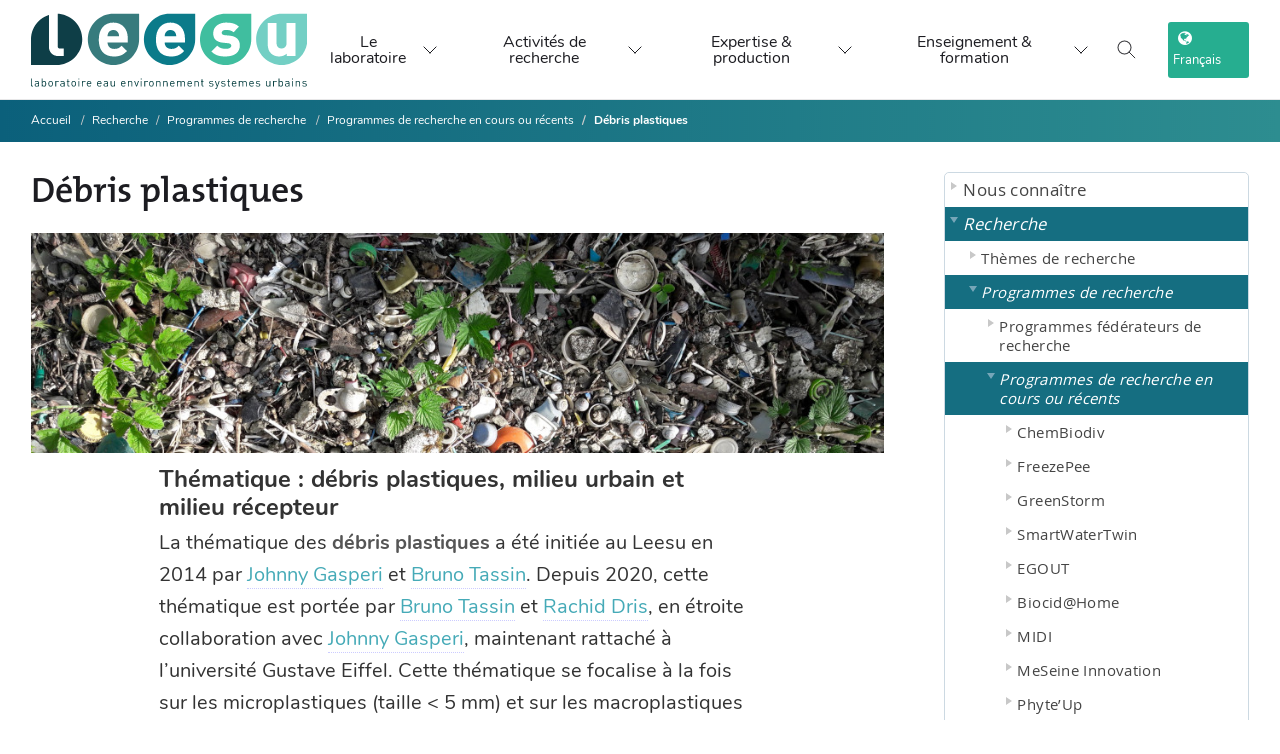

--- FILE ---
content_type: text/html; charset=utf-8
request_url: https://www.leesu.fr/debris-plastiques-427
body_size: 16178
content:


 
  

  
  
    
    







 <!DOCTYPE html>

<!--[if lte IE 7]> <html xmlns="http://www.w3.org/1999/xhtml" dir="ltr" lang="fr" class="ie67 ie678"> <![endif]-->
<!--[if IE 8]> <html xmlns="http://www.w3.org/1999/xhtml" dir="ltr" lang="fr" class="ie8 ie678"> <![endif]-->
<!--[if gt IE 8]><!--> <html xmlns="http://www.w3.org/1999/xhtml" dir="ltr" lang="fr"> <!--<![endif]-->
<head>
<!-- kitlabo v1.0.1 - charte-1 - type_page=rubrique.rubrique-liste -->




  
    







<meta name="description" content="Le Laboratoire Eau, Environnement et Systèmes Urbains (Leesu) est un laboratoire de recherche français en sciences de l'environnement, spécialisé dans l'étude de l'eau et de sa gestion, principalement en milieu urbain. C'est un laboratoire commun de l’École des Ponts ParisTech et de l’Université Paris-Est Créteil.">
<meta name="keywords" content="Laboratoire, Eau, Environnement, Systèmes urbains, recherche, sciences, gestion, ville, hydrologie, biogéochimie, politique et usages de l'eau">

<meta http-equiv="Content-Language" content="fr" />
<meta http-equiv="Content-Type" content="text/html; charset=utf-8" />
<meta http-equiv="Content-Script-Type" content="text/javascript" />
<meta http-equiv="Content-Style-Type" content="text/css" />
<meta name="revisit-after" content="5 days" />
<meta name="robots" content="index,follow" />
<meta content="width=device-width, initial-scale=1" name="viewport" />

<!-- Global site tag (gtag.js) - Google Analytics -->
<script async src="https://www.googletagmanager.com/gtag/js?id=UA-100284413-1"></script>
<script async>
  window.dataLayer = window.dataLayer || [];
  function gtag(){dataLayer.push(arguments);}
  gtag('js', new Date());

  gtag('config', 'UA-100284413-1');
</script>




<title>Débris plastiques - Laboratoire Eau Environnement et Systèmes Urbains (Leesu)</title>

<link rel='stylesheet' href='local/cache-css/f081a96e97351b40497ecb12967f5c21.css?1768570407' type='text/css' />






<link id="cd-base-part-1" rel="stylesheet" type="text/css" media="all" href="plugins/kitlabo/css/charte-1/css/style.css" />





<!-- Bootstrap -->




<!-- <link href="squelettes/css/charte-1/css/queries.min.css" rel="stylesheet"> -->
<link rel="alternate" type="application/rss+xml" title="RSS" href="spip.php?page=backend" />
<!-- <link rel="stylesheet" type="text/css" href="https://haltools.archives-ouvertes.fr/css/VisuCondenseSsCadre.css"> -->

<link rel="shortcut icon" href="favicon.ico?1540972486" type="image/x-icon" />

<script>
var mediabox_settings={"auto_detect":true,"ns":"box","tt_img":true,"sel_g":"#documents_portfolio a[type='image\/jpeg'],#documents_portfolio a[type='image\/png'],#documents_portfolio a[type='image\/gif'],div.spip_doc_image > a[type='image\/jpeg'],div.spip_doc_image > a[type='image\/png'],div.spip_doc_image > a[type='image\/gif']","sel_c":".mediabox","str_ssStart":"Diaporama","str_ssStop":"Arr\u00eater","str_cur":"{current}\/{total}","str_prev":"Pr\u00e9c\u00e9dent","str_next":"Suivant","str_close":"Fermer","str_loading":"Chargement\u2026","str_petc":"Taper \u2019Echap\u2019 pour fermer","str_dialTitDef":"Boite de dialogue","str_dialTitMed":"Affichage d\u2019un media","splash_url":"","lity":{"skin":"_simple-dark","maxWidth":"90%","maxHeight":"90%","minWidth":"400px","minHeight":"","slideshow_speed":"2500","opacite":"0.9","defaultCaptionState":"expanded"}};
</script>
<!-- insert_head_css -->




<script type='text/javascript' src='local/cache-js/14cb455f41d34890e07bdb7274c0334a.js?1765210905'></script>










<!-- insert_head -->






<link rel="unapi-server" type="application/xml" title="unAPI" href="https://www.leesu.fr/spip.php?page=zotspip_unapi&amp;source=zotspip" />


<!-- add js class to html tag if javascript enabled, for mega-menu -->
<script>document.getElementsByTagName("html")[0].className += " js";</script>

<script async type="text/javascript">
$(document).ready(function(){
  // correction bug iOS ne prenant pas en charge les :hover CSS des menus http://blakepetersen.io/how-to-ios-and-css-hover-events/
  if((navigator.userAgent.match(/iPhone/i)) || (navigator.userAgent.match(/iPod/i)) || (navigator.userAgent.match(/iPad/i))) {
    $("div.menu div.level1").click(function(){
        // Leave this empty, that's the magic sauce
    });
  }
});
</script>



</head>

<body class="autres p-rubrique p-rubrique-liste rubrique427 avec-logo sans-carrousel non-connecte spip-4 page-seconde avec-bandeau-dynamique">



<!-- <div id="principal"> -->

<div class="accessibility">
  <ul>
    <li><a href="#menu">Aller au menu</a></li>
    <li><a href="#recherche">Aller &agrave; la recherche</a></li>
    <li><a href="#texte">Aller au contenu</a></li>
    <li><a href="#pied-de-page">Aller &agrave; la navigation</a></li>
  </ul>
</div>

<!-- <div id="top"> -->
  <!-- <div id="wrapper-top"> -->
  <!-- <div id="nom-labo"> -->
    <!--  <ul id="menu_lang">
	 <li  class="first" >
	
	<a href="debris-plastiques-427?lang=fr&amp;action=converser&amp;var_lang=en&amp;redirect=https%3A%2F%2Fwww.leesu.fr%2Fdebris-plastiques-427%3Flang%3Dfr" rel="alternate" lang="en" class="langue_en">English</a> 
	 </li>

	 <li   class="last">
	
	 <strong class="langue_fr" title="Fran&#231;ais">Fran&#231;ais</strong> 
	 </li>

</ul> -->
    <!--  
      <a href="https://www.leesu.fr" aria-label="logo" id="logo-site"><img
	src="IMG/logo/siteon0.svg?1634376580"
	class="spip_logo"
	width="283"
	height="80" alt='Laboratoire Eau Environnement et Syst&#232;mes Urbains (Leesu)' title='Laboratoire Eau Environnement et Syst&#232;mes Urbains (Leesu)' /></a>
    
    <div id="titre-site"><h1><a href="https://www.leesu.fr">Laboratoire Eau Environnement et Systèmes Urbains (Leesu)</a></h1></div>
    <div id="slogan">L&#8217;eau et le sol dans une ville durable</div>
  </div>
</div>

<div id="bandeau">

</div>

<div id="menu" class="menu">
  <h2 class="accessibility">Menu</h2>

<!-- </div> -->
<header class="x-nqy x-nzs x-umega-nav--desktopa x-yh js-mega-nav">
  <div class="x-nqw">

     
      <a href="https://www.leesu.fr" id="logo-site"><img
	src="IMG/logo/siteon0.svg?1634376580" class='logo-desktop'
	width="283"
	height="80" alt='Laboratoire Eau Environnement et Syst&#232;mes Urbains (Leesu)' title='Laboratoire Eau Environnement et Syst&#232;mes Urbains (Leesu)' />
        <img src="plugins/kitlabo/css/charte-1/img/leesu-logo-l.svg" class="logo-mobile" />
      </a>
    
    <!-- <a href="#0" class="x-nqx"><svg width="104" height="30" viewBox="0 0 104 30">

        <title>Go to homepage</title>
        <path d="M37.54 24.08V3.72h4.92v16.37h8.47v4zM60.47 24.37a7.82 7.82 0 01-5.73-2.25 8.36 8.36 0 01-2-5.62 8.32 8.32 0 012.08-5.71 8 8 0 015.64-2.18 8.07 8.07 0 015.68 2.2 8.49 8.49 0 012 5.69 8.63 8.63 0 01-1.78 5.38 7.6 7.6 0 01-5.89 2.49zm0-3.67c2.42 0 2.73-3 2.73-4.23s-.31-4.26-2.73-4.26-2.79 3-2.79 4.26.32 4.23 2.82 4.23zM95.49 24.37a7.82 7.82 0 01-5.73-2.25 8.36 8.36 0 01-2-5.62 8.32 8.32 0 012.08-5.71 8.4 8.4 0 0111.31 0 8.43 8.43 0 012 5.69 8.6 8.6 0 01-1.77 5.38 7.6 7.6 0 01-5.89 2.51zm0-3.67c2.42 0 2.73-3 2.73-4.23s-.31-4.26-2.73-4.26-2.8 3-2.8 4.26.31 4.23 2.83 4.23zM77.66 30c-5.74 0-7-3.25-7.23-4.52l4.6-.26c.41.91 1.17 1.41 2.76 1.41a2.45 2.45 0 002.82-2.53v-2.68a7 7 0 01-1.7 1.75 6.12 6.12 0 01-5.85-.08c-2.41-1.37-3-4.25-3-6.66 0-.89.12-3.67 1.45-5.42a5.67 5.67 0 014.64-2.4c1.2 0 3 .25 4.46 2.82V8.81h4.85v15.33a5.2 5.2 0 01-2.12 4.32A9.92 9.92 0 0177.66 30zm.15-9.66c2.53 0 2.81-2.69 2.81-3.91s-.31-4-2.81-4-2.81 2.8-2.81 4 .27 3.91 2.81 3.91zM55.56 3.72h9.81v2.41h-9.81z"
          fill="var(--color-contrast-higher)"></path>
        <circle cx="15" cy="15" r="15" fill="var(--color-primary)"></circle>
      </svg> </a> -->
    <div class="x-nqk x-nzq">
      <!-- <a href="#0" class="x-nq_"><svg class="icon" viewBox="0 0 24 24">
          <title>Go to account settings</title>
          <g class="x-nqj" fill="none" stroke="currentColor" stroke-linecap="square" stroke-miterlimit="10" stroke-width="2">
            <circle cx="12" cy="6" r="4"></circle>
            <path d="M12 13a8 8 0 00-8 8h16a8 8 0 00-8-8z"></path>
          </g>
        </svg> </a> -->
        <button class="reset x-nq_ x-nze js-tab-focus" aria-label="Toggle search" aria-controls="mega-nav-search"><svg class="icon" viewBox="0 0 24 24">
          <g class="x-nqj" fill="none" stroke="currentColor" stroke-linecap="square" stroke-miterlimit="10" stroke-width="2">
            <path d="M4.222 4.222l15.556 15.556"></path>
            <path d="M19.778 4.222L4.222 19.778"></path>
            <circle cx="9.5" cy="9.5" r="6.5"></circle>
          </g>
        </svg></button> <button class="reset x-nq_ x-nqq js-tab-focus" aria-label="Toggle menu" aria-controls="mega-nav-navigation"><svg class="icon" viewBox="0 0 24 24">
          <g class="x-nqj" fill="none" stroke="currentColor" stroke-linecap="square" stroke-miterlimit="10" stroke-width="2">
            <path d="M1 6h22"></path>
            <path d="M1 12h22"></path>
            <path d="M1 18h22"></path>
          </g>
        </svg></button>
      </div>
    <div class="x-nzu js-mega-nav__nav" id="mega-nav-navigation" role="navigation" aria-label="Main">
      <div class="x-nzc">

        <ul class="x-nzz">
          <li class="x-nzn">Menu</li>
          <li class="x-nzp js-mega-nav__item"><button class="reset x-nzd js-mega-nav__control js-tab-focus">Le laboratoire <i class="x-nzt" aria-hidden="true"><svg class="icon" viewBox="0 0 16 16">
                  <g class="x-nqj" fill="none" stroke="currentColor" stroke-linecap="square" stroke-miterlimit="10" stroke-width="2">
                    <path d="M2 2l12 12"></path>
                    <path d="M14 2L2 14"></path>
                  </g>
                </svg></i></button>
            <div class="x-nzm">
              <div class="x-ree x-ret">
                <!-- <ul class="menu-liste menu-items" data-depth="0">
		<li class="menu-entree item menu-items__item menu-items__item_objet menu-items__item_rubrique rub94">
			<a href="Nous-connaitre" class="menu-items__lien">Nous connaître</a>
				   
				
					<ul class="menu-liste menu-items menu-items" data-depth="1">
				
					
					<li class="menu-entree item menu-items__item menu-items__item_objet menu-items__item_rubrique rub361">
						<a href="presentation-generale-361" class="menu-items__lien">Présentation</a>
						
					</li>
				
					
					<li class="menu-entree item menu-items__item menu-items__item_objet menu-items__item_rubrique rub151">
						<a href="sites-et-contacts" class="menu-items__lien">Sites et contacts</a>
						
					</li>
				
					
					<li class="menu-entree item menu-items__item menu-items__item_objet menu-items__item_rubrique rub282">
						<a href="annuaires" class="menu-items__lien">Annuaires</a>
						
					</li>
				
					
					</ul>
				
			
		</li>
		<li class="menu-entree item menu-items__item menu-items__item_objet menu-items__item_rubrique on active rub362">
			<a href="recherches" class="menu-items__lien">Recherche </a>
				    
				
					<ul class="menu-liste menu-items menu-items" data-depth="1">
				
					
					<li class="menu-entree item menu-items__item menu-items__item_objet menu-items__item_rubrique rub96">
						<a href="thematiques-de-recherche" class="menu-items__lien">Thèmes de recherche</a>
						
					</li>
				
					
					<li class="menu-entree item menu-items__item menu-items__item_objet menu-items__item_rubrique on active rub99">
						<a href="programmes-de-recherche" class="menu-items__lien">Programmes de recherche</a>
						
					</li>
				
					
					<li class="menu-entree item menu-items__item menu-items__item_objet menu-items__item_rubrique rub102">
						<a href="productions-scientifiques" class="menu-items__lien">Productions scientifiques</a>
						
					</li>
				
					
					<li class="menu-entree item menu-items__item menu-items__item_objet menu-items__item_rubrique rub479">
						<a href="exposition-a-la-mse" class="menu-items__lien">Exposition à la MSE</a>
						
					</li>
				
					
					</ul>
				
			
		</li>
		<li class="menu-entree item menu-items__item menu-items__item_objet menu-items__item_rubrique rub363">
			<a href="expertise" class="menu-items__lien">Expertise </a>
				  
				
					<ul class="menu-liste menu-items menu-items" data-depth="1">
				
					
					<li class="menu-entree item menu-items__item menu-items__item_objet menu-items__item_rubrique rub364">
						<a href="expertise-et-competences" class="menu-items__lien">Expertise et compétences</a>
						
					</li>
				
					
					<li class="menu-entree item menu-items__item menu-items__item_objet menu-items__item_rubrique rub117">
						<a href="plateforme-analytique-et-de-terrain" class="menu-items__lien">Plateforme analytique et de terrain</a>
						
					</li>
				
					
					</ul>
				
			
		</li>
		<li class="menu-entree item menu-items__item menu-items__item_objet menu-items__item_rubrique rub323">
			<a href="enseignements" class="menu-items__lien">Enseignements</a>
				
				
					
				
			
		</li>
		<li class="menu-entree item menu-items__item menu-items__item_objet menu-items__item_rubrique rub371">
			<a href="actualites-recrutements" class="menu-items__lien">Actualités</a>
				    
				
					<ul class="menu-liste menu-items menu-items" data-depth="1">
				
					
					<li class="menu-entree item menu-items__item menu-items__item_objet menu-items__item_rubrique rub107">
						<a href="actualites-du-leesu" class="menu-items__lien">Actualités du Leesu </a>
						
					</li>
				
					
					<li class="menu-entree item menu-items__item menu-items__item_objet menu-items__item_rubrique rub105">
						<a href="a-la-une-en-dehors-du-leesu" class="menu-items__lien">À la une en dehors du Leesu</a>
						
					</li>
				
					
					<li class="menu-entree item menu-items__item menu-items__item_objet menu-items__item_rubrique rub203">
						<a href="seminaires" class="menu-items__lien">Séminaires et conférences</a>
						
					</li>
				
					
					<li class="menu-entree item menu-items__item menu-items__item_objet menu-items__item_rubrique rub249">
						<a href="recrutement" class="menu-items__lien">Recrutement</a>
						
					</li>
				
					
					</ul>
				
			
		</li>
		
	</ul> -->
                <ul class="x-nzg">
                  <li class="x-nzn">Présentation</li>
                  <li class="x-nzy"><a href="presentation-generale-361" class="x-nzb">Présentation du laboratoire</a></li>
                  <li class="x-nzy"><a href="organisation-du-leesu" class="x-nzb">Organisation du Leesu</a></li>
                  <li class="x-nzy"><a href="le-leesu-en-chiffres" class="x-nzb">Le Leesu en chiffres</a></li>
                </ul>
                <ul class="x-nzg">
                  <li class="x-nzn">Les membres du Leesu</li>
                  <li class="x-nzy"><a href="Annuaire-general-378" class="x-nzb">Annuaire du Leesu</a></li>
                  <li class="x-nzy"><a href="annuaire-des-anciens-du-leesu" class="x-nzb">Annuaire des anciens</a></li>
                </ul>
                <ul class="x-nzg">
                  <li class="x-nzn">Recrutement</li>
                  <li class="x-nzy"><a href="offres-de-stage" class="x-nzb">Offres de stage</a></li>
                  <li class="x-nzy"><a href="offres-de-these" class="x-nzb">Offres de thèse</a></li>
                  <li class="x-nzy"><a href="Offre-de-post-doctorat" class="x-nzb">Offres de post-doctorat</a></li>
                </ul>
                <ul class="x-nzg">
                  <li class="x-nzn">Contact</li>
                  <li class="x-nzy"><a href="les-2-sites-du-leesu" class="x-nzb">Les 2 sites et contacts</a></li>
                  <li class="x-nzy"><a href="spip.php?page=auteur&amp;id_auteur=1|parametre_url{'lang',fr}" class="x-nzb">Formulaire de contact</a></li>
                  <!-- <li class="x-nzy"><a class="twitter-follow-button" href="https://twitter.com/laboLeesu" data-show-count="false" data-size="large">
                  Suivre @laboLeesu sur Twitter</a></li> -->
                  <li class="x-nzy"><a class="linkedin-follow-button" href="https://www.linkedin.com/company/18305440">
                  <i></i><span>Suivre sur LinkedIn</<span></a></li>
                    <li class="x-nzy"><a class="mastodon-follow-button" href="https://social.sciences.re/@leesu">
                  <i></i><span>Suivre sur Mastodon</<span></a></li>
                </ul>
                <div class="x-nzr x-mp x-yt x-fv">
                  <div href="#0" class="block x-bj x-br">
                  <!-- <a href="#0" class="block x-bj x-br"> -->
                    <figure class="x-raspect-ratioi"><img class="block x-mp lazyload" src="plugins/kitlabo/css/charte-1/img/menu-img-1.webp" alt="Image description"></figure>
                  <!-- </a> -->
                  </div>
                  <!-- <div class="x-uh">
                    <h3 class="text-base"><a href="#0" class="x-nzi">Browse all →</a></h3>
                  </div> -->
                </div>
              </div>
            </div>
          </li>
          <li class="x-nzp js-mega-nav__item"><button class="reset x-nzd js-mega-nav__control js-tab-focus">Activités de recherche<i class="x-nzt" aria-hidden="true"><svg class="icon" viewBox="0 0 16 16">
                  <g class="x-nqj" fill="none" stroke="currentColor" stroke-linecap="square" stroke-miterlimit="10" stroke-width="2">
                    <path d="M2 2l12 12"></path>
                    <path d="M14 2L2 14"></path>
                  </g>
                </svg></i></button>
            <div class="x-nzm">
              <div class="x-ree x-nz_">
                <h4 style="inline"><span class="highlighted hlt1">Thématiques de recherche du Leesu</span></h4>
                
                  

                  <div class="x-nzr">
                      <figure class="x-raspect-ratioi">
                        <a href="vers-des-modeles-de-gestion-des-eaux-urbaines-plus-resilients-471" class="block x-bj x-br">

                        <img
	src="IMG/logo/inno-2.webp?1734690579" class='block x-mp'
	width="1733"
	height="819" alt='Vers des mod&#232;les de gestion des eaux urbaines plus r&#233;silients' title='Vers des mod&#232;les de gestion des eaux urbaines plus r&#233;silients' />
                      </a>

                      </figure>
                    <div class="x-uh">
                      <h3 class="text-base"><a href="vers-des-modeles-de-gestion-des-eaux-urbaines-plus-resilients-471" class="x-nzi">Vers des modèles de gestion des eaux urbaines plus résilients</a></h3>
                    </div>
                  </div>
                  

                  <div class="x-nzr">
                      <figure class="x-raspect-ratioi">
                        <a href="sources-et-devenir-des-contaminants-et-nutriments-en-milieu-urbain-et-472" class="block x-bj x-br">

                        <img
	src="IMG/logo/sourcesfate.webp?1734693264" class='block x-mp'
	width="1733"
	height="819" alt='Sources et devenir des contaminants et nutriments en milieu urbain et p&#233;riurbain' title='Sources et devenir des contaminants et nutriments en milieu urbain et p&#233;riurbain' />
                      </a>

                      </figure>
                    <div class="x-uh">
                      <h3 class="text-base"><a href="sources-et-devenir-des-contaminants-et-nutriments-en-milieu-urbain-et-472" class="x-nzi">Sources et devenir des contaminants et nutriments en milieu urbain et périurbain</a></h3>
                    </div>
                  </div>
                  

                  <div class="x-nzr">
                      <figure class="x-raspect-ratioi">
                        <a href="fonctionnement-et-gestion-territoriale-des-milieux-recepteurs-473" class="block x-bj x-br">

                        <img
	src="IMG/logo/milieux.webp?1734704020" class='block x-mp'
	width="1733"
	height="819" alt='Fonctionnement et gestion territoriale des milieux r&#233;cepteurs' title='Fonctionnement et gestion territoriale des milieux r&#233;cepteurs' />
                      </a>

                      </figure>
                    <div class="x-uh">
                      <h3 class="text-base"><a href="fonctionnement-et-gestion-territoriale-des-milieux-recepteurs-473" class="x-nzi">Fonctionnement et gestion territoriale  des milieux récepteurs</a></h3>
                    </div>
                  </div>
                  
                

                <h4 style="inline"><span class="highlighted hlt2">Programmes thématiques</span></h4>
                
                  

                  <div class="x-nzr">
                      <figure class="x-raspect-ratioi">
                        <a href="Microplastiques-336" class="block x-bj x-br">

                        <img
	src="IMG/logo/rubon336.png?1563468947" class='block x-mp'
	width="246"
	height="147" alt='D&#233;bris plastiques' title='D&#233;bris plastiques' />
                      </a>

                      </figure>
                    <div class="x-uh">
                      <h3 class="text-base"><a href="Microplastiques-336" class="x-nzi">Débris plastiques</a></h3>
                    </div>
                  </div>
                  

                  <div class="x-nzr">
                      <figure class="x-raspect-ratioi">
                        <a href="micropolluants-428" class="block x-bj x-br">

                        <img
	src="IMG/logo/analyse2.webp?1686569712" class='block x-mp'
	width="2000"
	height="1325" alt='Micropolluants' title='Micropolluants' />
                      </a>

                      </figure>
                    <div class="x-uh">
                      <h3 class="text-base"><a href="micropolluants-428" class="x-nzi">Micropolluants</a></h3>
                    </div>
                  </div>
                  

                  <div class="x-nzr">
                      <figure class="x-raspect-ratioi">
                        <a href="plans-d-eau-dans-les-territoires-metropolitains" class="block x-bj x-br">

                        <img
	src="IMG/logo/20191204_160336.webp?1686315256" class='block x-mp'
	width="2000"
	height="1125" alt='Plans d&#039;eau dans les territoires m&#233;tropolitains' title='Plans d&#039;eau dans les territoires m&#233;tropolitains' />
                      </a>

                      </figure>
                    <div class="x-uh">
                      <h3 class="text-base"><a href="plans-d-eau-dans-les-territoires-metropolitains" class="x-nzi">Plans d&#8217;eau dans les territoires métropolitains</a></h3>
                    </div>
                  </div>
                  

                  <div class="x-nzr">
                      <figure class="x-raspect-ratioi">
                        <a href="valorisation-des-eaux-urbaines-443" class="block x-bj x-br">

                        <img
	src="IMG/logo/4_coriolis_visite_urinoir__c__louise_raguet.webp?1686569874" class='block x-mp'
	width="430"
	height="608" alt='Valorisation des eaux urbaines' title='Valorisation des eaux urbaines' />
                      </a>

                      </figure>
                    <div class="x-uh">
                      <h3 class="text-base"><a href="valorisation-des-eaux-urbaines-443" class="x-nzi">Valorisation des eaux urbaines</a></h3>
                    </div>
                  </div>
                  
                
                <!-- <div class="x-nzr"><a href="#0" class="block x-bj x-br">

                  </a>
                  <div class="x-uh">
                    <h3 class="text-base"><a href="#0" class="x-nzi">Shoes</a></h3>
                  </div>
                </div>
                <div class="x-nzr"><a href="#0" class="block x-bj x-br">

                  </a>
                  <div class="x-uh">
                    <h3 class="text-base"><a href="#0" class="x-nzi">Home</a></h3>
                  </div>
                </div>
                <div class="x-nzr"><a href="#0" class="block x-bj x-br">

                  </a>
                  <div class="x-uh">
                    <h3 class="text-base"><a href="#0" class="x-nzi">Accessories</a></h3>
                  </div>
                </div> -->
              </div>
            </div>
          </li>
          <li class="x-nzp js-mega-nav__item"><button class="reset x-nzd js-mega-nav__control js-tab-focus">Expertise & production <i class="x-nzt" aria-hidden="true"><svg class="icon" viewBox="0 0 16 16">
                  <g class="x-nqj" fill="none" stroke="currentColor" stroke-linecap="square" stroke-miterlimit="10" stroke-width="2">
                    <path d="M2 2l12 12"></path>
                    <path d="M14 2L2 14"></path>
                  </g>
                </svg></i></button>
            <div class="x-nzm">
              <div class="x-ree x-nzx">
                <ul class="x-nzg">
                  <li class="x-nzy"><a href="productions-scientifiques" class="x-nzb"><span class="flex items-center gap-xs"><img class="block x-vx x-mx x-bq object-cover" src="plugins/kitlabo/css/charte-1/img/prod-1-b.webp" alt="Image description"> <i>Productions scientifiques</i></span></a></li>
                  <li class="x-nzy"><a href="plateforme-analytique-et-de-terrain" class="x-nzb"><span class="flex items-center gap-xs"><img class="block x-vx x-mx x-bq object-cover" src="plugins/kitlabo/css/charte-1/img/prod-2-b.webp" alt="Image description"> <i>Moyens techniques et équipements</i></span></a></li>
                  <li class="x-nzy"><a href="expertise-et-competences" class="x-nzb"><span class="flex items-center gap-xs"><img class="block x-vx x-mx x-bq object-cover" src="plugins/kitlabo/css/charte-1/img/prod-3-b.webp" alt="Image description"> <i>Expertise et disciplines</i></span></a></li>
                </ul>
                <div class="x-nzk x-n gap-lg js-tabs" data-tabs-layout="vertical">
                  <ul class="x-o x-rer js-tabs__controls" aria-label="Select a category">
                    <li><a href="tabExpProd1" class="x-rei js-tab-focus" aria-selected="true"><span class="flex items-center gap-xs"><img class="block x-vx x-mx x-bq object-cover" src="plugins/kitlabo/css/charte-1/img/prod-1-b.webp" alt="Image description">
                          <i class="x-au">Productions scientifiques</i> <svg class="icon x-sg x-fn" viewBox="0 0 16 16" aria-hidden="true">
                            <path d="M5,2l6,6L5,14" fill="none" stroke="currentColor" stroke-linecap="square" stroke-miterlimit="10" stroke-width="1"></path>
                          </svg></span></a></li>
                    <li><a href="tabExpProd2" class="x-rei js-tab-focus" aria-selected="true"><span class="flex items-center gap-xs"><img class="block x-vx x-mx x-bq object-cover" src="plugins/kitlabo/css/charte-1/img/prod-2-b.webp" alt="Image description">
                          <i class="x-au">Moyens techniques et équipements</i> <svg class="icon x-sg x-fn" viewBox="0 0 16 16" aria-hidden="true">
                            <path d="M5,2l6,6L5,14" fill="none" stroke="currentColor" stroke-linecap="square" stroke-miterlimit="10" stroke-width="1"></path>
                          </svg></span></a></li>
                    <li><a href="tabExpProd3" class="x-rei js-tab-focus" aria-selected="true"><span class="flex items-center gap-xs"><img class="block x-vx x-mx x-bq object-cover" src="plugins/kitlabo/css/charte-1/img/prod-3-b.webp" alt="Image description">
                          <i class="x-au">Expertise et disciplines</i> <svg class="icon x-sg x-fn" viewBox="0 0 16 16" aria-hidden="true">
                            <path d="M5,2l6,6L5,14" fill="none" stroke="currentColor" stroke-linecap="square" stroke-miterlimit="10" stroke-width="1"></path>
                          </svg></span></a></li>
                  </ul>
                  <div class="x-f js-tabs__panels">
                    <section id="tabExpProd1" class="mega-nav__tabs-panel js-tabs__panel"><a href="spip.php?page=rubrique&amp;id_rubrique=56" class="x-res x-uq"><img class="block x-mp" src="plugins/kitlabo/css/charte-1/img/prod-1.webp" alt="Image description"></a>
                      <div class="text-component">
                        <h1 class="text-xl">Productions scientifiques</h1>
                        <p class="color-contrast-medium">Bases bibliographiques détaillant la liste des articles, communications, thèses, mémoires d'HDR, etc.</p>
                        <div class="x-nzr">
                          <p class="flex gap-xxs">
                            
                              
                                  <a href="Base-bibliographique" class="btn btn--subtle x-bj x-br">
                                    Bases bibliographiques
                                  </a>
                          
                                  <a href="Rapports-d-activite" class="btn btn--subtle x-bj x-br">
                                    Archives&nbsp;: Rapports d&#8217;activité
                                  </a>
                          
                                  <a href="liste-des-theses-du-leesu-rub" class="btn btn--subtle x-bj x-br">
                                    Liste des thèses du Leesu 
                                  </a>
                          
                        
                      </p>
                      </div>

                      </div>
                    </section>
                    <section id="tabExpProd2" class="mega-nav__tabs-panel js-tabs__panel"><a href="plateforme-analytique-et-de-terrain" class="x-res x-uq"><img class="block x-mp" src="plugins/kitlabo/css/charte-1/img/prod-2.webp" alt="Image description"></a>
                      <div class="text-component">
                        <h1 class="text-xl">Moyens techniques et équipements</h1>
                        <p class="color-contrast-medium">La plateforme scientifique et technique du Leesu met à disposition des chercheurs un matériel de haute qualité scientifique permettant de répondre aux exigences posées par les différentes thématiques de recherche.</p>
                        <a href="plateforme-analytique-et-de-terrain">Présentation détaillée &rarr;</a><br><br>
                        <div class="x-nzr">
                          <p class="flex flex-wrap gap-xxs">
                            
                            <!-- remplacer par rub59 -->
                              
                                  <a href="micropolluants-organiques-809" class="btn btn--subtle x-bj x-br">
                                    Micropolluants organiques
                                  </a>
                          
                                  <a href="Parametres-globaux" class="btn btn--subtle x-bj x-br">
                                    Paramètres globaux
                                  </a>
                          
                                  <a href="Contaminants-microbiologiques" class="btn btn--subtle x-bj x-br">
                                    Contaminants microbiologiques
                                  </a>
                          
                                  <a href="Echantillonneurs-passifs-breve" class="btn btn--subtle x-bj x-br">
                                    Echantillonneurs passifs intégratifs
                                  </a>
                          
                                  <a href="Micropolluants-inorganiques" class="btn btn--subtle x-bj x-br">
                                    Micropolluants inorganiques
                                  </a>
                          
                                  <a href="Materiel-terrain" class="btn btn--subtle x-bj x-br">
                                    Matériel terrain
                                  </a>
                          
                        
                        </p>
                        </div>


                      </div>
                    </section>
                    <section id="tabExpProd3" class="mega-nav__tabs-panel js-tabs__panel"><a href="expertise-et-competences" class="x-res x-uq"><img class="block x-mp" src="plugins/kitlabo/css/charte-1/img/prod-3.webp" alt="Image description"></a>
                      <div class="text-component">
                        <h1 class="text-xl">Expertise et disciplines</h1>
                        <p class="color-contrast-medium">Expertise, compétences, réalisations (guides, logiciels)...</p>
                        <div class="x-nzr">
                          <p class="flex gap-xxs">
                            
                            <!-- remplacer par rub81 -->
                              
                                  <a href="metrologie-1273" class="btn btn--subtle x-bj x-br">
                                    Métrologie
                                  </a>
                          
                        
                        </p>
                        </div>
                      </div>
                    </section>

                  </div>
                </div>
              </div>
            </div>
          </li>
          <li class="x-nzp js-mega-nav__item"><button class="reset x-nzd js-mega-nav__control js-tab-focus">Enseignement & formation <i class="x-nzt" aria-hidden="true"><svg class="icon" viewBox="0 0 16 16">
                  <g class="x-nqj" fill="none" stroke="currentColor" stroke-linecap="square" stroke-miterlimit="10" stroke-width="2">
                    <path d="M2 2l12 12"></path>
                    <path d="M14 2L2 14"></path>
                  </g>
                </svg></i></button>
            <div class="x-nzm">
              <div class="x-ree x-ren">
                <ul class="x-nzg">
                  <li class="x-nzn">Enseignement & formation</li>
                  <li class="x-nzy"><a href="enseignements-au-leesu" class="x-nzb">Enseignements au Leesu</a></li>
                  <li class="x-nzy"><a href="seminaires" class="x-nzb">Séminaires et conférences</a></li>
                </ul>
              </div>
            </div>
          </li>
           <li class="x-nzn">
             <i class="fa fa-globe" aria-hidden="true"></i> Choix du langage 
             <div class="language-choice">
               <div class="x-nzc x-nz_">
                   <div class="x-nzr">
                     
                      <ul id="menu_lang">
	 <li  class="first" >
	
	<a href="debris-plastiques-427?lang=fr&amp;action=converser&amp;var_lang=en&amp;redirect=https%3A%2F%2Fwww.leesu.fr%2Fdebris-plastiques-427%3Flang%3Dfr" rel="alternate" lang="en" class="langue_en">English</a> 
	 </li>

	 <li   class="last">
	
	 <strong class="langue_fr" title="Fran&#231;ais">Fran&#231;ais</strong> 
	 </li>

</ul>                   </div>

               </div>
             </div>
           </li>

        </ul>
        <ul class="x-nzz">
          <li class="x-nqk x-nzo">
            <button class="reset x-nq_ x-nze js-tab-focus" aria-label="Toggle search" aria-controls="mega-nav-search"><svg class="icon" viewBox="0 0 24 24">
                <g class="x-nqj" fill="none" stroke="currentColor" stroke-linecap="square" stroke-miterlimit="10" stroke-width="2">
                  <path d="M4.222 4.222l15.556 15.556"></path>
                  <path d="M19.778 4.222L4.222 19.778"></path>
                  <circle cx="9.5" cy="9.5" r="6.5"></circle>
                </g>
              </svg></button>
          </li>
          <li class="x-nzp js-mega-nav__item">
            <button id="language-toggle" class="navbar-toggle-button js-mega-nav__control js-tab-focus" aria-label="choix langage"><i class="fa fa-globe" aria-hidden="true"></i> <div id="menu_lang_button">


	
	
	 


	
	 <strong class="langue_fr" title="Fran&#231;ais">Fran&#231;ais</strong> 
	 

</div></button>

            <div class="x-nzm">
              <div class="x-nzc x-nz_">
                <h4 style="inline">Choix du langage :</h4>

                  <div class="x-nzr">
                    
                     <ul id="menu_lang">
	 <li  class="first" >
	
	<a href="debris-plastiques-427?lang=fr&amp;action=converser&amp;var_lang=en&amp;redirect=https%3A%2F%2Fwww.leesu.fr%2Fdebris-plastiques-427%3Flang%3Dfr" rel="alternate" lang="en" class="langue_en">English</a> 
	 </li>

	 <li   class="last">
	
	 <strong class="langue_fr" title="Fran&#231;ais">Fran&#231;ais</strong> 
	 </li>

</ul>                  </div>

              </div>
            </div>
          </li>
        </ul>
      </div>
    </div>
    <div class="x-nza js-mega-nav__search" id="mega-nav-search">
      <div class="x-nzh">
        <form action="spip.php" method="get">
      <p><input type="hidden" name="page" value="recherche" />
      <input class="box" name="recherche" aria-label="Rechercher" value="" accesskey="4" placeholder="Rechercher" />
      <button class="bouton-rechercher" name="submit" title="Rechercher" type="submit"><i class="fa fa-search" aria-hidden="true"></i></button>
    </p>
    </form>        <div class="x-ud">
          <p class="x-nzn">Liens rapides</p>
          <ul>
            <li><a href="actualites-du-leesu" class="x-nzw">Actualités du Leesu</a></li>
            <li><a href="a-la-une-en-dehors-du-leesu" class="x-nzw">A la une en dehors du Leesu</a></li>
            <li><a href="productions-scientifiques" class="x-nzw">Productions scientifiques</a></li>
            <li><a href="thematiques-de-recherche" class="x-nzw">Thématiques de recherche</a></li>
            <li><a href="spip.php?page=auteur&id_auteur=1" class="x-nzw">Nous contacter</a></li>
          </ul>
        </div>
      </div>
    </div>
  </div>
</header><!-- </div> -->

    <div id="chemin">
  <ol class="centre breadcrumb">
      <li><a class="accueil" href="https://www.leesu.fr">Accueil</a></li>
    
    
     <li><a class="rubrique rubrique362" href="recherches">Recherche </a></li>
  
  

  
    
      <li><a class="rubrique rubrique99" href="programmes-de-recherche">Programmes de recherche</a></li>
    
  

  
    <li><a class="rubrique rubrique392" href="programmes-de-recherche-en-cours-ou-recents">Programmes de recherche en cours ou récents </a></li>  <li>Débris plastiques</li>  </ol>
</div><main class="cd-main-content">
<div id="centre">
<!-- COLONNE DE GAUCHE -->

<hr class="accessibility" />

<div id="colgauche">
  <!-- Recherche -->
 <div id="recherche">
   <!-- <h2>Rechercher</h2> -->

   <ul>
     <li class="rubrique">
       <a href="recrutement">Recrutements</a>
     </li>
     <li class="rubrique">
       <a href="les-2-sites-du-leesu">Contacts</a>
     </li>
    <li class="rubrique">
      <a href="annuaires">Annuaires</a>
    </li>
    <!-- <li class="tweets">
      <a href="https://www.leesu.fr/#tweetslist">tweets</a>
    </li> -->
    <li class="rubrique" aria-label="Choix du langage ">
      <i class="fa fa-globe" aria-hidden="true"></i>
      <span>Choix du langage :</span>
      
       <ul id="menu_lang">
	 <li  class="first" >
	
	<a href="debris-plastiques-427?lang=fr&amp;action=converser&amp;var_lang=en&amp;redirect=https%3A%2F%2Fwww.leesu.fr%2Fdebris-plastiques-427%3Flang%3Dfr" rel="alternate" lang="en" class="langue_en">English</a> 
	 </li>

	 <li   class="last">
	
	 <strong class="langue_fr" title="Fran&#231;ais">Fran&#231;ais</strong> 
	 </li>

</ul>    </li>
   </ul>


 </div>





  <!-- <hr class="accessibility" /> -->
  <div id="publications">
  
    <div class="publication partenaire">
  <h2>Dernières publications</h2>
        <!-- CB_auteur=oui&CB_titre=oui&CB_article=oui&langue=Anglais&tri_exp=annee_publi&tri_exp2=typdoc&tri_exp3=date_publi&ordre_aff=TA&CB_rubriqueDiv=oui&Fen=Rech&lang=fr&Formate=Oui&css=../css/VisuCondense.css -->
    <div id="content">
      <!DOCTYPE html PUBLIC "-//W3C//DTD XHTML 1.0 Transitional//EN" "http://www.w3.org/TR/xhtml1/DTD/xhtml1-transitional.dtd">
<html xmlns="http://www.w3.org/1999/xhtml" xml:lang="fr">

<body>
<div id="res_script">
<div class="ZoneTitreResultat">


			<a href="/Public/afficheRequetePubli.php?labos_exp=409065%3B155441%3B135971%3B102266%3B212248%3B578082&amp;typdoc=(%27ART%27)&amp;NbAffiche=5&amp;CB_auteur=oui&amp;CB_titre=oui&amp;CB_article=oui&amp;langue=Anglais&amp;tri_exp=annee_publi&amp;tri_exp2=typdoc&amp;tri_exp3=date_publi&amp;CB_rubriqueDiv=oui&amp;css=http://haltools.archives-ouvertes.fr/css/styles_publicationsHAL_frame.css&amp;Formate=Oui&amp;css=http://haltools.archives-ouvertes.fr/css/VisuCondense.css&amp;Formate=Oui&amp;css=../css/VisuCondense.css&amp;Formate=Oui&amp;css=../css/VisuCondense.css" style="color:red;font-size:1em;font-style: italic;" target="_top">--&gt; Url version d&eacute;taill&eacute;e</a>
		
,
			<a href="/Public/afficheRequetePubli.php?labos_exp=409065%3B155441%3B135971%3B102266%3B212248%3B578082&amp;typdoc=(%27ART%27)&amp;NbAffiche=5&amp;CB_auteur=oui&amp;CB_titre=oui&amp;CB_article=oui&amp;langue=Anglais&amp;tri_exp=annee_publi&amp;tri_exp2=typdoc&amp;tri_exp3=date_publi&amp;CB_rubriqueDiv=oui&amp;css=http://haltools.archives-ouvertes.fr/css/styles_publicationsHAL_frame.css&amp;Formate=Oui&amp;css=http://haltools.archives-ouvertes.fr/css/VisuCondense.css&amp;Formate=Oui&amp;css=../css/VisuCondense.css&amp;Formate=Oui&amp;css=../css/VisuCondense.css&amp;Formate=Oui&amp;css=../css/VisuCondense.css" style="color:red;font-size:1em;font-style: italic;" target="_top">Url version format&eacute;e</a>
		
<span class="SousTitreResultats">
Structure name contains or id is : "409065;155441;135971;102266;212248;578082", Publication type :  "('ART')"</span>
<br>
<span class="ValeurNbPubli">935.</span>
<br></div>
<dl class="NoticeRes">
<dt class="ChampRes">titre</dt><dd class="ValeurRes Titre"><a href="https://enpc.hal.science/hal-04904830v1" target="_blank">Assessing water quality restoration measures in Lake Pampulha (Brazil) through remote sensing imagery</a></dd>
<dt class="ChampRes">auteur</dt><dd class="ValeurRes Auteurs">Alexandre Assun&ccedil;&atilde;o, Talita Silva, Lino de Carvalho, Brigitte Vin&ccedil;on-Leite</dd>
<dt class="ChampRes">article</dt><dd class="ValeurRes article"><i>Environmental Science and Pollution Research</i>, 2025, <a target="_blank" href="https://dx.doi.org/10.1007/s11356-025-35914-6">&#10216;10.1007/s11356-025-35914-6&#10217;</a></dd>
</dl>
<dl class="NoticeRes">
<dt class="ChampRes">titre</dt><dd class="ValeurRes Titre"><a href="https://hal.science/hal-05002533v2" target="_blank">Do suspended particles matter for wastewater-based epidemiology?</a></dd>
<dt class="ChampRes">auteur</dt><dd class="ValeurRes Auteurs">Gauthier Bernier-Turpin, R&eacute;gis Moilleron, Chlo&eacute; Cenik, Fabrice Alliot, Sabrina Gu&eacute;rin-Rechdaoui, Thomas Thiebault</dd>
<dt class="ChampRes">article</dt><dd class="ValeurRes article"><i>Water Research</i>, In press, 280, pp.123543. <a target="_blank" href="https://dx.doi.org/10.1016/j.watres.2025.123543">&#10216;10.1016/j.watres.2025.123543&#10217;</a></dd>
</dl>
<dl class="NoticeRes">
<dt class="ChampRes">titre</dt><dd class="ValeurRes Titre"><a href="https://univ-eiffel.hal.science/hal-05095933v1" target="_blank">Plastic debris dataset on the Seine riverbanks: up to 38 000 pre-production plastic pellets reported per square meter</a></dd>
<dt class="ChampRes">auteur</dt><dd class="ValeurRes Auteurs">Romain Tramoy, Laurent Colasse, Johnny Gasperi, Bruno Tassin</dd>
<dt class="ChampRes">article</dt><dd class="ValeurRes article"><i>Data in Brief</i>, 2025, pp.111735. <a target="_blank" href="https://dx.doi.org/10.1016/j.dib.2025.111735">&#10216;10.1016/j.dib.2025.111735&#10217;</a></dd>
</dl>
<dl class="NoticeRes">
<dt class="ChampRes">titre</dt><dd class="ValeurRes Titre"><a href="https://shs.hal.science/halshs-05097388v1" target="_blank">La persistance des champs d&rsquo;&eacute;pandage d&rsquo;eaux us&eacute;es de l&rsquo;agglom&eacute;ration parisienne au cours du second XXe si&egrave;cle</a></dd>
<dt class="ChampRes">auteur</dt><dd class="ValeurRes Auteurs">Etienne Dufour</dd>
<dt class="ChampRes">article</dt><dd class="ValeurRes article"><i>M&eacute;tropolitiques</i>, 2025, <a target="_blank" href="https://dx.doi.org/10.56698/metropolitiques.2174">&#10216;10.56698/metropolitiques.2174&#10217;</a></dd>
</dl>
<dl class="NoticeRes">
<dt class="ChampRes">titre</dt><dd class="ValeurRes Titre"><a href="https://univ-eiffel.hal.science/hal-05001842v1" target="_blank">Stock and vertical distribution of microplastics and tire and road wear particles into the soils of a high-traffic roadside biofiltration swale</a></dd>
<dt class="ChampRes">auteur</dt><dd class="ValeurRes Auteurs">Max Beaurepaire, Tiago de Oliveira, Johnny Gasperi, Romain Tramoy, Mohamed Saad, Bruno Tassin, Rachid Dris</dd>
<dt class="ChampRes">article</dt><dd class="ValeurRes article"><i>Environmental Pollution</i>, 2025, 373, pp.126092. <a target="_blank" href="https://dx.doi.org/10.1016/j.envpol.2025.126092">&#10216;10.1016/j.envpol.2025.126092&#10217;</a></dd>
</dl>
</div>
</body>
</html>    <!-- $http_page = file_get_contents($url,FILE_USE_INCLUDE_PATH); -->
    </div>
    <div class="rubrique">
      <a href="bases-bibliographiques-de-production-scientifique">Toutes les publications &rarr;</a>
    </div>
</div>  </div>

<hr class="accessibility" />
<div id="partenaires">

  <div class="partenaire">
  <h2>Tutelles</h2>
    <p><a href="http://www.u-pec.fr/" target="_blank" class="pleinelargeur"><img src='local/cache-vignettes/L107xH47/logo-upec-3b84c.png?1607787681' width='107' height='47' title='Universit&#233; Paris Est Cr&#233;teil' style='padding-top: 5px;' /></a></p>
  <p><a href="http://www.enpc.fr/" target="_blank" class="pleinelargeur" style="height: 90px;"><img src='local/cache-vignettes/L157xH54/logo-enpc-8d4b8.png?1721214600' width='157' height='54' title='Ecole des Ponts ParisTech' style='padding-top: 5px;' /></a></p>
  <!-- <p><a href="http://www.agroparistech.fr/" target="_blank" class="pleinelargeur"><img src='local/cache-vignettes/L157xH38/logo-agro-paristech-f2107.png?1607787681' width='157' height='38' title='AgroParisTech' style='padding-top: 5px;' /></a></p> -->
</div>

<div class="partenaire">
  <h2>Membre de</h2>
      <p><a href="https://www.futurs-urbains.fr" target="_blank" class="pleinelargeur"><img src='local/cache-vignettes/L58xH47/logo-labex_fu-ecd39.jpg?1634375928' width='58' height='47' title='Labex Futurs Urbains' style='padding-top: 5px;' /></a></p>
      <p>
        <a href="https://osu-efluve.u-pec.fr/" target="_blank" class="pleinelargeur"><img src='local/cache-vignettes/L96xH47/logo-osu-efluve-082de.svg?1634375928' width='96' height='47' title='OSU Efluve' style='padding: 5px 5px 10px 5px;' /></a>
      </p>
      <p>
        <a href="https://www.paris-est-sup.fr/" target="_blank" class="pleinelargeur" style="height: 90px;"><img src='local/cache-vignettes/L80xH80/logo-parisestsup-38d8d.svg?1634375928' width='80' height='80' title='Paris Est Sup' style='padding: 5px 5px 10px 5px;' /></a>
      </p>
 </div></div>


</div><!-- Fin colgauche -->
<!-- COLONNE DE DROITE -->

  <div id="pageseconde">



    <div id="texte">

      <div id="texte_gauche">


        
         <div class="groupetitre">
  <h2 class="titre">Débris plastiques
    
  </h2>
</div>


  <span class="vignette entete">
    
     <a href="IMG/logo/rubon427.jpg?1602753067" class="mediabox" title="D&#233;bris plastiques">
      <img
	src="IMG/logo/rubon427.jpg?1602753067"
	class="spip_logo"
	width="1000"
	height="563" alt='D&#233;bris plastiques' title='D&#233;bris plastiques' />
     </a>
  </span>

<div id="texte-content" class=""><h3 class="spip">Thématique&nbsp;: débris plastiques, milieu urbain et milieu récepteur</h3>
<p>La thématique des <strong>débris plastiques</strong> a été initiée au Leesu en 2014 par <a href="gasperi-johnny-316" class="spip_in">Johnny Gasperi</a> et <a href="tassin-bruno" class="spip_in">Bruno Tassin</a>. Depuis 2020, cette thématique est portée par <a href="gasperi-johnny-316" class="spip_in">Bruno Tassin</a> et <a href="dris-rachid" class="spip_in">Rachid Dris</a>, en étroite collaboration avec <a href="https://www.ifsttar.fr/menu-haut/annuaire/fiche-personnelle/personne/gasperi-johnny/?no_cache=1&amp;cHash=cae4f39679f5695e8604ec12453ca20b" class="spip_out" rel="external">Johnny Gasperi</a>, maintenant rattaché à l’université Gustave Eiffel. Cette thématique se focalise à la fois sur les microplastiques (taille &lt; 5 mm) et sur les macroplastiques (> 5 mm).</p>
<p>Elle vise à étudier les sources, flux et devenir des <strong>microplastiques</strong> et macroplastiques en milieu urbain et dans les milieux récepteurs anthropisés dans le continuum Terre-Mer.</p>
<p><a href="debris-plastiques-du-macro-au-micro-plastique-presentation" class="spip_in">Voir la présentation détaillée de ce programme thématique de recherche &rarr;</a></p></div>


  <div id="liste-art-fils" class="liste-resumes">
    

    <div class="resume article article1508 rubrique427  first">
      <span class="vignette"><a href="projet-plastoc"><img
	src="IMG/logo/arton1508.jpg?1606231616"
	class="spip_logo"
	width="3072"
	height="1534" alt='Projet PLASTOC' title='Projet PLASTOC' /></a></span>      <div class="content">
        <h3><a href="projet-plastoc">Projet PLASTOC</a></h3>
        <div class="intro">
<p>Description du projet PLASTOC (2019-2022), financé par le Ministère de la Transition Ecologique et Solidaire (MTES)</p>
</div>
        <p class="suite"><a href="projet-plastoc">Lire la suite</a></p>
      </div>
    </div>

    <div class="resume article article1351 rubrique427  last">
            <div class="content">
        <h3><a href="debris-plastiques-1351">Débris plastiques</a></h3>
        <div class="intro">
<p>Description et liste des projets de recherche liés aux débris plastiques</p>
</div>
        <p class="suite"><a href="debris-plastiques-1351">Lire la suite</a></p>
      </div>
    </div>

    
  </div>




      
        <h3 class="spip">Actualités dans cette rubrique</h3>
        <div id="liste-art-fils-actus" class="liste-resumes">
          <p class="pagination dessus"><span class="label">Page(s)&nbsp;:</span> <span class="liste-pages"><<a id='pagination_articlesactus' class='pagination_ancre'></a>
	<nav aria-label="Page navigation" class="text-center">
		<ul class="pagination"><li
		class="prev previous disabled"><span class="on" rel='prev'><i class="fa fa-angle-double-left"></i></span></li><li class="active"><span class="on">1</span></li><li><a href='debris-plastiques-427?lang=fr&amp;debut_articlesactus=10#pagination_articlesactus' class='lien_pagination' rel='nofollow'>2</a></li><li><a href='debris-plastiques-427?lang=fr&amp;debut_articlesactus=20#pagination_articlesactus' class='lien_pagination' rel='nofollow'>3</a></li><li
		class="next"><a href='debris-plastiques-427?lang=fr&amp;debut_articlesactus=10#pagination_articlesactus' title='pagination next' class='lien_pagination' rel='next'><i class="fa fa-angle-double-right"></i></a></li>
		</ul>
	</nav></span></p>
      
          <div class="resume article article1753 rubrique427  first">
            <span class="vignette"><a href="romain-tramoy-dans-le-monde-de-jamy"><img
	src="IMG/logo/screenshot_2025-01-14_at_09-47-41_plastique_comment_lui_dire_adieu_-_documentaire_en_replay.png?1736876990"
	class="spip_logo"
	width="1587"
	height="892" alt='Romain Tramoy dans Le Monde de Jamy' title='Romain Tramoy dans Le Monde de Jamy' /></a></span>            <div class="content">
              <p class="date">14 janvier 2025</p>
              <h3><a href="romain-tramoy-dans-le-monde-de-jamy">Romain Tramoy dans Le Monde de Jamy</a></h3>
              <div class="intro">
<p>Romain Tramoy était le premier intervenant de l&#8217;émission "Le monde de Jamy&nbsp;: Plastique, comment lui dire adieu&nbsp;?" diffusée sur France 5 le lundi 13 janvier 2025.</p>
</div>
              <p class="suite"><a href="romain-tramoy-dans-le-monde-de-jamy">Lire la suite</a></p>
            </div>
          </div>
      
          <div class="resume article article1650 rubrique427">
            <span class="vignette"><a href="macroplastiques-article-dans-actu-environnement"><img
	src="IMG/logo/macroplast-yvilles-hiver-2018-tramoy-carre.webp?1686570023"
	class="spip_logo"
	width="724"
	height="703" alt='Macroplastiques : article dans Actu Environnement' title='Macroplastiques : article dans Actu Environnement' /></a></span>            <div class="content">
              <p class="date">12 mai 2023</p>
              <h3><a href="macroplastiques-article-dans-actu-environnement">Macroplastiques : article dans Actu Environnement</a></h3>
              <div class="intro">
<p>"Il faudrait ramasser les macroplastiques avant qu&#8217;ils ne se fragmentent" - Interview de Romain Tramoy dans Actu Environnement - 10 mai 2023</p>
</div>
              <p class="suite"><a href="macroplastiques-article-dans-actu-environnement">Lire la suite</a></p>
            </div>
          </div>
      
          <div class="resume article article1635 rubrique427">
            <span class="vignette"><a href="operation-plein-pot-sur-les-emballages-12-janvier-2023"><img
	src="IMG/logo/open-food-facts-collages-emballages-tramoy-2023-01-12-2f059.jpg?1674122390"
	class="spip_logo"
	width="500"
	height="419" alt='Op&#233;ration &#034;Plein pot sur les emballages&#034; - 12 janvier 2023' title='Op&#233;ration &#034;Plein pot sur les emballages&#034; - 12 janvier 2023' /></a></span>            <div class="content">
              <p class="date">18 janvier 2023</p>
              <h3><a href="operation-plein-pot-sur-les-emballages-12-janvier-2023">Opération "Plein pot sur les emballages" - 12 janvier 2023</a></h3>
              <div class="intro">
<p>Documents utiles de l’opération "Plein pot sur les emballages" - Open Food Facts et ADEME 
<br class='autobr' />
Le Leesu, représenté par Romain Tramoy, a participé à une table ronde sur le plastique, en particulier&nbsp;(…)</p>
</div>
              <p class="suite"><a href="operation-plein-pot-sur-les-emballages-12-janvier-2023">Lire la suite</a></p>
            </div>
          </div>
      
          <div class="resume article article1535 rubrique427">
            <span class="vignette"><a href="baie-de-seine-la-seine-polluee-par-les-microplastiques"><img
	src="IMG/logo/arton1535.svg?1634376546"
	class="spip_logo"
	width="120"
	height="96" alt='Baie de Seine : la Seine pollu&#233;e par les microplastiques' title='Baie de Seine : la Seine pollu&#233;e par les microplastiques' /></a></span>            <div class="content">
              <p class="date">22 avril 2021</p>
              <h3><a href="baie-de-seine-la-seine-polluee-par-les-microplastiques">Baie de Seine : la Seine polluée par les microplastiques</a></h3>
              <div class="intro">
<p>Reportage portant sur la pollution en microplastiques dans l’estuaire de la Seine diffusé sur France 3 Normandie le vendredi 16 avril 2021</p>
</div>
              <p class="suite"><a href="baie-de-seine-la-seine-polluee-par-les-microplastiques">Lire la suite</a></p>
            </div>
          </div>
      
          <div class="resume article article1527 rubrique427">
            <span class="vignette"><a href="presentation-du-leesu-a-protection-des-oceans-6-mars-2021"><img
	src="IMG/logo/arton1527.jpg?1615973303"
	class="spip_logo"
	width="250"
	height="250" alt='Pr&#233;sentation du Leesu &#224; Protection des Oc&#233;ans - 6 mars 2021' title='Pr&#233;sentation du Leesu &#224; Protection des Oc&#233;ans - 6 mars 2021' /></a></span>            <div class="content">
              <p class="date">17 mars 2021</p>
              <h3><a href="presentation-du-leesu-a-protection-des-oceans-6-mars-2021">Présentation du Leesu à Protection des Océans - 6 mars 2021</a></h3>
              <div class="intro">
<p>Présentation du Leesu sur les déchets plastiques à l&#8217;assemblée générale extraordinaire de l&#8217;association Protection des Océans - 6 mars 2021</p>
</div>
              <p class="suite"><a href="presentation-du-leesu-a-protection-des-oceans-6-mars-2021">Lire la suite</a></p>
            </div>
          </div>
      
          <div class="resume article article1490 rubrique427">
            <span class="vignette"><a href="sortie-d-un-guide-de-l-ofb-et-d-un-ouvrage-sur-la-pollution-plastique"><img
	src="IMG/logo/arton1490.png?1602769571"
	class="spip_logo"
	width="582"
	height="826" alt='Sortie d&#039;un guide de l&#039;OFB et d&#039;un ouvrage sur la pollution plastique' title='Sortie d&#039;un guide de l&#039;OFB et d&#039;un ouvrage sur la pollution plastique' /></a></span>            <div class="content">
              <p class="date">15 octobre 2020</p>
              <h3><a href="sortie-d-un-guide-de-l-ofb-et-d-un-ouvrage-sur-la-pollution-plastique">Sortie d&#8217;un guide de l&#8217;OFB et d&#8217;un ouvrage sur la pollution plastique</a></h3>
              <div class="intro">
<p>Le Leesu a participé à l&#8217;élaboration de 2 ouvrages sur la pollution plastique&nbsp;: un guide de l&#8217;Office Français de la Biodiversité et un ouvrage d&#8217;enquête intitulé "Océan plastique".</p>
</div>
              <p class="suite"><a href="sortie-d-un-guide-de-l-ofb-et-d-un-ouvrage-sur-la-pollution-plastique">Lire la suite</a></p>
            </div>
          </div>
      
          <div class="resume article article1488 rubrique427">
            <span class="vignette"><a href="passage-de-robin-treilles-rachid-dris-et-bruno-tassin-dans-la-methode"><img
	src="IMG/logo/arton1488.png?1602710610"
	class="spip_logo"
	width="219"
	height="118" alt='Passage de Robin Treilles, Rachid Dris et Bruno Tassin dans la m&#233;thode scientifique sur France Culture' title='Passage de Robin Treilles, Rachid Dris et Bruno Tassin dans la m&#233;thode scientifique sur France Culture' /></a></span>            <div class="content">
              <p class="date">14 octobre 2020</p>
              <h3><a href="passage-de-robin-treilles-rachid-dris-et-bruno-tassin-dans-la-methode">Passage de Robin Treilles, Rachid Dris et Bruno Tassin dans la méthode scientifique sur France Culture</a></h3>
              <div class="intro">
<p>Rachid Dris, Bruno Tassin et Robin Treilles sont intervenus dans l&#8217;émission La Méthode Scientifique sur France Culture pour présenter leurs travaux sur les microplastiques en milieu urbain et dans le bassin de la Seine.</p>
</div>
              <p class="suite"><a href="passage-de-robin-treilles-rachid-dris-et-bruno-tassin-dans-la-methode">Lire la suite</a></p>
            </div>
          </div>
      
          <div class="resume article article1486 rubrique427">
            <span class="vignette"><a href="participation-de-robin-treilles-a-france-culture"><img
	src="IMG/logo/arton1486.png?1602594430"
	class="spip_logo"
	width="219"
	height="118" alt='Participation de Robin Treilles &#224; France Culture' title='Participation de Robin Treilles &#224; France Culture' /></a></span>            <div class="content">
              <p class="date">13 octobre 2020</p>
              <h3><a href="participation-de-robin-treilles-a-france-culture">Participation de Robin Treilles à France Culture</a></h3>
              <div class="intro">
<p>Participation de Robin Treilles, doctorant au Leesu, à l&#8217;émission La Méthode Scientifique sur France Culture le 14 octobre 2020</p>
</div>
              <p class="suite"><a href="participation-de-robin-treilles-a-france-culture">Lire la suite</a></p>
            </div>
          </div>
      
          <div class="resume article article1428 rubrique427">
            <span class="vignette"><a href="le-leesu-a-sciencespo-paris-20-novembre-2019"><img
	src="IMG/logo/arton1428.png?1574946293"
	class="spip_logo"
	width="969"
	height="152" alt='Le Leesu &#224; Sciences Po Paris : 20 novembre 2019' title='Le Leesu &#224; Sciences Po Paris : 20 novembre 2019' /></a></span>            <div class="content">
              <p class="date">7 septembre 2020</p>
              <h3><a href="le-leesu-a-sciencespo-paris-20-novembre-2019">Le Leesu à Sciences Po Paris : 20 novembre 2019</a></h3>
              <div class="intro">
<p>Participation de Romain Tramoy au Ciné-débat organisé par l&#8217;association environnement de Sciences Po Paris le 20 novembre 2019 pour lutter contre la pollution plastique</p>
</div>
              <p class="suite"><a href="le-leesu-a-sciencespo-paris-20-novembre-2019">Lire la suite</a></p>
            </div>
          </div>
      
          <div class="resume article article1465 rubrique427  last">
            <span class="vignette"><a href="lutte-contre-la-pollution-plastique-en-milieu-marin-publication-de-rapport"><img
	src="IMG/logo/arton1465.png?1592833718"
	class="spip_logo"
	width="183"
	height="218" alt='Lutte contre la pollution plastique en milieu marin - publication de rapport ADEME' title='Lutte contre la pollution plastique en milieu marin - publication de rapport ADEME' /></a></span>            <div class="content">
              <p class="date">22 juin 2020</p>
              <h3><a href="lutte-contre-la-pollution-plastique-en-milieu-marin-publication-de-rapport">Lutte contre la pollution plastique en milieu marin - publication de rapport ADEME</a></h3>
              <div class="intro">
<p>Participation de Romain Tramoy à "Lutte contre la pollution plastique en milieu marin" - Publication de rapport ADEME (mars 2020)</p>
</div>
              <p class="suite"><a href="lutte-contre-la-pollution-plastique-en-milieu-marin-publication-de-rapport">Lire la suite</a></p>
            </div>
          </div>
      
          <p class="pagination dessous"><span class="label">Page(s)&nbsp;:</span> <span class="liste-pages"><<nav aria-label="Page navigation" class="text-center">
		<ul class="pagination"><li
		class="prev previous disabled"><span class="on" rel='prev'><i class="fa fa-angle-double-left"></i></span></li><li class="active"><span class="on">1</span></li><li><a href='debris-plastiques-427?lang=fr&amp;debut_articlesactus=10#pagination_articlesactus' class='lien_pagination' rel='nofollow'>2</a></li><li><a href='debris-plastiques-427?lang=fr&amp;debut_articlesactus=20#pagination_articlesactus' class='lien_pagination' rel='nofollow'>3</a></li><li
		class="next"><a href='debris-plastiques-427?lang=fr&amp;debut_articlesactus=10#pagination_articlesactus' title='pagination next' class='lien_pagination' rel='next'><i class="fa fa-angle-double-right"></i></a></li>
		</ul>
	</nav></span></p>
        </div>        
        

      </div>


       <div id="texte_droite">
<div id="nav-rub-haut"><nav class="contentNav">
      <div class="contentNav__main" role="navigation" id="accesrapide-navigation">
        
        	<ul class="contentNav__racine">
        		
        		
        		
        		<li class="contentNav__rubrique contentNav__rubrique--racine"><a href="Nous-connaitre"><span>Nous connaître</span></a>
        			

        		</li>
        		
        		<li class="contentNav__rubrique contentNav__rubrique--racine  ouverte active"><a href="recherches"><span>Recherche </span></a>
        			
        			
        			
        			
        			
        				<ul class="contentNav__menu">
        					
        					<li class="contentNav__rubrique"><a href="thematiques-de-recherche"><span>Thèmes de recherche</span></a>
        						
        						
        						
        						
        					</li>
        					
        					<li class="contentNav__rubrique  ouverte active"><a href="programmes-de-recherche"><span>Programmes de recherche</span></a>
        						
        						
        						
        						
        						
        						
        				<ul class="contentNav__menu">
        					
        					<li class="contentNav__rubrique"><a href="programmes-federateurs-de-recherche"><span>Programmes fédérateurs de recherche</span></a>
        						
        						
        						
        						
        					</li>
        					
        					<li class="contentNav__rubrique  ouverte active"><a href="programmes-de-recherche-en-cours-ou-recents"><span>Programmes de recherche en cours ou récents </span></a>
        						
        						
        						
        						
        						
        						
        				<ul class="contentNav__menu">
        					
        					<li class="contentNav__rubrique"><a href="chembiodiv"><span>ChemBiodiv</span></a>
        						
        						
        						
        						
        					</li>
        					
        					<li class="contentNav__rubrique"><a href="freezepee"><span>FreezePee</span></a>
        						
        						
        						
        						
        					</li>
        					
        					<li class="contentNav__rubrique"><a href="greenstorm"><span>GreenStorm</span></a>
        						
        						
        						
        						
        					</li>
        					
        					<li class="contentNav__rubrique"><a href="smartwatertwin"><span>SmartWaterTwin</span></a>
        						
        						
        						
        						
        					</li>
        					
        					<li class="contentNav__rubrique"><a href="egout"><span>EGOUT</span></a>
        						
        						
        						
        						
        					</li>
        					
        					<li class="contentNav__rubrique"><a href="biocid-at-home"><span>Biocid@Home</span></a>
        						
        						
        						
        						
        					</li>
        					
        					<li class="contentNav__rubrique"><a href="midi"><span>MIDI</span></a>
        						
        						
        						
        						
        					</li>
        					
        					<li class="contentNav__rubrique"><a href="meseine-innovation"><span>MeSeine Innovation</span></a>
        						
        						
        						
        						
        					</li>
        					
        					<li class="contentNav__rubrique"><a href="phyte-up"><span>Phyte&#8217;Up</span></a>
        						
        						
        						
        						
        					</li>
        					
        					<li class="contentNav__rubrique"><a href="life-adsorb"><span>LIFE ADSORB</span></a>
        						
        						
        						
        						
        					</li>
        					
        					<li class="contentNav__rubrique"><a href="miam"><span>MIAM</span></a>
        						
        						
        						
        						
        					</li>
        					
        					<li class="contentNav__rubrique"><a href="brique"><span>BRIQUE</span></a>
        						
        						
        						
        						
        					</li>
        					
        					<li class="contentNav__rubrique"><a href="mocopee"><span>MOCOPEE</span></a>
        						
        						
        						
        						
        					</li>
        					
        					<li class="contentNav__rubrique"><a href="programme-OCAPI"><span>OCAPI</span></a>
        						
        						
        						
        						
        					</li>
        					
        					<li class="contentNav__rubrique"><a href="wateromics"><span>WaterOmics</span></a>
        						
        						
        						
        						
        					</li>
        					
        					<li class="contentNav__rubrique"><a href="answer-lake-ecosystems-environmental-changes"><span>ANSWER&nbsp;:  Lake Ecosystems &amp; environmental changes </span></a>
        						
        						
        						
        						
        					</li>
        					
        					<li class="contentNav__rubrique"><a href="recyluse"><span>RECYLUSE</span></a>
        						
        						
        						
        						
        					</li>
        					
        					<li class="contentNav__rubrique"><a href="aqrea"><span>AquaREA</span></a>
        						
        						
        						
        						
        					</li>
        					
        					<li class="contentNav__rubrique  ouverte active  active"><a href="debris-plastiques-427"><span>Débris plastiques</span></a>
        						
        						
        						
        							<ul class="contentNav__menu">
        								
        								<li_rub_ class="contentNav__article"><a href="debris-plastiques-1351">Débris plastiques</a></li>
        								
        								<li_rub_ class="contentNav__article"><a href="projet-plastoc">Projet PLASTOC</a></li>
        								
        								<li_rub_ class="contentNav__article"><a href="fumer-nuit-gravement-a-la-sante-des-poissons-entretien-avec-johnny-gasperi">Fumer nuit gravement à la santé des poissons - Entretien avec Johnny Gasperi</a></li>
        								
        								<li_rub_ class="contentNav__article"><a href="plastiques-a-la-tv-avec-le-leesu">Plastiques à la TV avec le Leesu</a></li>
        								
        								<li_rub_ class="contentNav__article"><a href="leesu-a-l-assemblee-nationale-13-septembre-2018">Leesu à l&#8217;Assemblée Nationale&nbsp;: 13 septembre 2018</a></li>
        								
        								<li_rub_ class="contentNav__article"><a href="debris-plastiques-animation-de-johnny-gasperi-le-13-decembre-2018">Débris plastiques&nbsp;: animation de Johnny Gaspéri le 13 décembre 2018</a></li>
        								
        								<li_rub_ class="contentNav__article"><a href="microplastiques-entretien-avec-rachid-dris-tv5-monde">Microplastiques&nbsp;: entretien avec Rachid Dris - TV5 Monde</a></li>
        								
        								<li_rub_ class="contentNav__article"><a href="microplastiques-de-la-seine-a-la-mer-radiocampusparis">Microplastiques&nbsp;: de la Seine à la mer - RadioCampusParis</a></li>
        								
        								<li_rub_ class="contentNav__article"><a href="operation-plein-pot-sur-les-emballages-12-janvier-2023">Opération "Plein pot sur les emballages" - 12 janvier 2023</a></li>
        								
        								<li_rub_ class="contentNav__article"><a href="l-invasion-invisible-des-microplastiques-dans-l-express-du-28-mars-2019">L&#8217;invasion invisible des microplastiques dans l&#8217;Express du 28 mars 2019</a></li>
        								
        								<li_rub_ class="contentNav__article"><a href="plastiques-et-environnement-26-27-juin-2019">Plastiques et Environnement - 27-28 juin 2019</a></li>
        								
        								<li_rub_ class="contentNav__article"><a href="tara-oceean-origine-de-la-pollution-plastique-sur-10-fleuves-d-europe">Tara Océan - Origine de la pollution plastique sur 10 fleuves d&#8217;Europe</a></li>
        								
        								<li_rub_ class="contentNav__article"><a href="macroplastiques-article-dans-actu-environnement">Macroplastiques&nbsp;: article dans Actu Environnement</a></li>
        								
        								<li_rub_ class="contentNav__article"><a href="trajectoire-de-dechet-flottant-dans-l-estuaire-de-la-seine">Trajectoire de déchets flottant dans l&#8217;estuaire de la Seine</a></li>
        								
        								<li_rub_ class="contentNav__article"><a href="tara-ocean-retour-de-la-mission-microplastiques-23-novembre-2019">Fondation Tara Océan - Retour de la mission microplastiques&nbsp;: 23 novembre 2019</a></li>
        								
        								<li_rub_ class="contentNav__article"><a href="le-leesu-a-sciencespo-paris-20-novembre-2019">Le Leesu à Sciences Po Paris&nbsp;: 20 novembre 2019</a></li>
        								
        								<li_rub_ class="contentNav__article"><a href="limnoplast-lancement-du-programme-avec-le-leesu">LimnoPlast&nbsp;: lancement du programme avec le Leesu</a></li>
        								
        								<li_rub_ class="contentNav__article"><a href="lutte-contre-la-pollution-plastique-en-milieu-marin-publication-de-rapport">Lutte contre la pollution plastique en milieu marin - publication de rapport ADEME</a></li>
        								
        								<li_rub_ class="contentNav__article"><a href="parution-de-l-ouvrage-freshwater-microplastics">Parution de l&#8217;ouvrage "Freshwater Microplastics"</a></li>
        								
        								<li_rub_ class="contentNav__article"><a href="participation-de-robin-treilles-a-france-culture">Participation de Robin Treilles à France Culture</a></li>
        								
        								<li_rub_ class="contentNav__article"><a href="passage-de-robin-treilles-rachid-dris-et-bruno-tassin-dans-la-methode">Passage de Robin Treilles, Rachid Dris et Bruno Tassin dans la méthode scientifique sur France Culture</a></li>
        								
        								<li_rub_ class="contentNav__article"><a href="sortie-d-un-guide-de-l-ofb-et-d-un-ouvrage-sur-la-pollution-plastique">Sortie d&#8217;un guide de l&#8217;OFB et d&#8217;un ouvrage sur la pollution plastique</a></li>
        								
        								<li_rub_ class="contentNav__article"><a href="romain-tramoy-dans-le-monde-de-jamy">Romain Tramoy dans Le Monde de Jamy</a></li>
        								
        								<li_rub_ class="contentNav__article"><a href="des-microplastiques-dans-les-eaux-en-bouteille-johnny-gasperi-sur-france-inter">Des microplastiques dans les eaux en bouteille&nbsp;: Johnny Gasperi sur France Inter</a></li>
        								
        								<li_rub_ class="contentNav__article"><a href="lacher-de-dechets-en-seine">Lâcher de déchets en Seine</a></li>
        								
        								<li_rub_ class="contentNav__article"><a href="du-plastique-dans-notre-eau-paris-match-5-avril-2018">Du plastique dans notre eau - Paris Match 5 avril 2018</a></li>
        								
        								<li_rub_ class="contentNav__article"><a href="lacher-de-dechets-dans-la-seine-10-retrouves-et-une-balise-gps-volee">Lâcher de déchets dans la Seine&nbsp;: 10&nbsp;% retrouvés et une balise GPS volée</a></li>
        								
        								<li_rub_ class="contentNav__article"><a href="taux-record-de-microplastique-dans-l-ocean-arctique-le-monde-26-avril-2018">Taux record de microplastique dans l’océan Arctique - Le Monde 26 avril 2018</a></li>
        								
        								<li_rub_ class="contentNav__article"><a href="deplastifions-nous-contribution-de-johnny-gasperi-le-25-mai-2018">Déplastifions-nous&nbsp;: contribution de Johnny Gasperi le 25 mai 2018</a></li>
        								
        								<li_rub_ class="contentNav__article"><a href="en-finir-avec-le-plastique-emission-radio-avec-johnny-gasperi-26-juin-2018">En finir avec le plastique&nbsp;: émission radio avec Johnny Gasperi - 26 juin 2018</a></li>
        								
        								<li_rub_ class="contentNav__article"><a href="presentation-du-leesu-a-protection-des-oceans-6-mars-2021">Présentation du Leesu à Protection des Océans - 6 mars 2021</a></li>
        								
        								<li_rub_ class="contentNav__article"><a href="baie-de-seine-la-seine-polluee-par-les-microplastiques">Baie de Seine&nbsp;: la Seine polluée par les microplastiques</a></li>
        								
        							</ul>
        						
        						
        						
        						
        					</li>
        					
        					<li class="contentNav__rubrique"><a href="Cosmet-eau"><span>Cosmet&#8217;eau</span></a>
        						
        						
        						
        						
        					</li>
        					
        					<li class="contentNav__rubrique"><a href="lacs-et-reservoirs"><span>Lacs et réservoirs </span></a>
        						
        						
        						
        						
        					</li>
        					
        					<li class="contentNav__rubrique"><a href="roulepur"><span>Roulépur</span></a>
        						
        						
        						
        						
        					</li>
        					
        					<li class="contentNav__rubrique"><a href="PLUMMME-Petits-Lacs-Urbains"><span>PLUMMME</span></a>
        						
        						
        						
        						
        					</li>
        					
        					<li class="contentNav__rubrique"><a href="resipol"><span>RESIPOL</span></a>
        						
        						
        						
        						
        					</li>
        					
        					<li class="contentNav__rubrique"><a href="oss-cyano-project-optical-sensors-and-drone-system-for-the-spatial-survey-of"><span>OSS-Cyano</span></a>
        						
        						
        						
        						
        					</li>
        					
        					<li class="contentNav__rubrique"><a href="nautique"><span>NAUTIQUE</span></a>
        						
        						
        						
        						
        					</li>
        					
        					<li class="contentNav__rubrique"><a href="screenatm-eau"><span>ScreenAtm’Eau</span></a>
        						
        						
        						
        						
        					</li>
        					
        				</ul>
        			
        					</li>
        					
        					<li class="contentNav__rubrique"><a href="partenariats-scientifiques-internationaux"><span>Partenariats scientifiques internationaux</span></a>
        						
        						
        						
        						
        					</li>
        					
        					<li class="contentNav__rubrique"><a href="archives-programmes-de-recherche-termines"><span>Archives&nbsp;: Programmes de recherche terminés </span></a>
        						
        						
        						
        						
        					</li>
        					
        				</ul>
        			
        					</li>
        					
        					<li class="contentNav__rubrique"><a href="productions-scientifiques"><span>Productions scientifiques</span></a>
        						
        						
        						
        						
        					</li>
        					
        					<li class="contentNav__rubrique"><a href="exposition-a-la-mse"><span>Exposition à la MSE</span></a>
        						
        						
        						
        						
        					</li>
        					
        				</ul>
        			
        			

        		</li>
        		
        		<li class="contentNav__rubrique contentNav__rubrique--racine"><a href="expertise"><span>Expertise </span></a>
        			

        		</li>
        		
        		<li class="contentNav__rubrique contentNav__rubrique--racine"><a href="enseignements"><span>Enseignements</span></a>
        			

        		</li>
        		
        	</ul>
        
      </div>
    </nav></div>
</div>
    </div><!-- Fin texte -->

  </div><!-- Fin pageune/seconde -->

    <div class="clearer"><hr class="accessibility" /></div>
  <!-- </div> -->
</main>
  
  


<!-- </div>--><!-- Fin de #principal -->


<div id="pied-de-page">
  <!-- <ul class="pied">
  <li class="first"><a href="spip.php?page=auteur&amp;id_auteur=1&amp;lang=fr">Nous contacter</a></li>
  <li><a href="spip.php?page=backend&amp;lang=fr">Fil RSS</a></li>
  <li><a href="spip.php?page=plan&amp;lang=fr">Plan du site</a></li>
  <li class="last"><a href="spip.php?page=credits&amp;lang=fr">Cr&eacute;dits et mentions l&eacute;gales</a></li>
</ul> -->
<footer>
  <div class="container">
    <div class="row">
      <div class="col-md-4" style="text-align: center; padding-bottom: 2em;">

        <p>© Leesu 2025</p>
        <p>
          Site propulsé par <a href="https://www.spip.net">Spip</a>
            <!-- et basé sur le thème <a href="http://tympanus.net/codrops/?p=22554">Boxify</a> -->
            
        </p>
        <!-- <img src="https://www.leesu.fr/local/cache-vignettes/L107xH47/logo-upec-18151.png?1464336958" alt="" width="50%" class="img-thumbnail">
          <img src="https://www.leesu.fr/local/cache-vignettes/L62xH80/logo-enpc-e8274.png?1464336958" alt="" width="50%" class="img-thumbnail"> -->
      </div>
      <div class="x-nqw">
        <ul class="footer-nav">
          <li><a href="#logo-site">Haut de page &uarr;</a></li>
          <li><a href="spip.php?page=backend&amp;lang=fr">Fil RSS</a></li>
          <li><a href="spip.php?page=plan&amp;lang=fr">Plan du site</a></<li>
          <li><a href="spip.php?page=credits&amp;lang=fr">Cr&eacute;dits</a></li>
          <li><a href="spip.php?page=mentions_legales&amp;lang=fr">Mentions l&eacute;gales</a></li>
          <li><a href="spip.php?page=auteur&amp;id_auteur=1&amp;lang=fr">Nous contacter</a></li>
          
          <!-- Intranet -->

  
  
  
    
    <!-- connecté -->
    <div id="intranet" class="menu2 menu  avec-icone">
      <ul class="level1">
        <li class="rubrique rubrique145"><a href="Intranet">Intranet</a></li>        
      </ul>
  </div>
    <!--<div id="deconnexion" class="menu2  avec-icone"> -->
      <!-- <ul>
        <li><a href=" ">D&eacute;connexion</a></li>
      </ul> -->
    <!-- </div> -->
    <hr class="accessibility" />        </ul>
      </div>
    </div>
  </div>
</footer>
<!-- <div class="overlay overlay-boxify">
  <nav>
    <ul>
      <li><a href="#about"><i class="fa fa-heart"></i>Le Leesu</a></li>
      <li><a href="#features"><i class="fa fa-flash"></i>La recherche</a></li>
    </ul>
    <ul>
      <li><a href="#screenshots"><i class="fa fa-desktop"></i>Moyens</a></li>
      <li><a href="#download"><i class="fa fa-download"></i>Download</a></li>
    </ul>
  </nav>
</div> -->
<!-- jQuery (necessary for Bootstrap's JavaScript plugins) -->
<!-- <script src="squelettes/css/charte-1/js/min/toucheffects-min.js"></script> -->

<!-- <script src="squelettes/css/charte-1/js/flickity.pkgd.min.js"></script> -->
<!-- <script src="squelettes/css/charte-1/js/jquery.fancybox.pack.js"></script> -->
<!-- Include all compiled plugins (below), or include individual files as needed -->
<!-- <script src="squelettes/css/charte-1/js/retina.js"></script>
<script src="squelettes/css/charte-1/js/waypoints.min.js"></script>
<script src="squelettes/css/charte-1/js/bootstrap.min.js"></script> -->

<!-- <script src="https://ajax.googleapis.com/ajax/libs/jquery/1.11.0/jquery.min.js"></script> -->

<script defer src="plugins/kitlabo/css/charte-1/js/util.js"></script>
<script defer src="plugins/kitlabo/css/charte-1/js/menu-main.min.js"></script>

<script defer src="plugins/kitlabo/css/charte-1/js/scripts.min.js"></script>
<!-- <script src="plugins/kitlabo/css/charte-1/js/iframe-min.js"></script> -->


<!-- Google Analytics: change UA-XXXXX-X to be your site's ID. -->
<!-- <script>
(function(b,o,i,l,e,r){b.GoogleAnalyticsObject=l;b[l]||(b[l]=
function(){(b[l].q=b[l].q||[]).push(arguments)});b[l].l=+new Date;
e=o.createElement(i);r=o.getElementsByTagName(i)[0];
e.src='//www.google-analytics.com/analytics.js';
r.parentNode.insertBefore(e,r)}(window,document,'script','ga'));
ga('create','UA-XXXXX-X');ga('send','pageview');
</script> -->

<!-- Equal height thumbnails for bootstrap -->

<script>
function equalHeight(group) {
    var tallest = 0;
    group.each(function() {
        var thisHeight = $(this).height();
        if(thisHeight > tallest) {
            tallest = thisHeight;
        }
    });
    group.each(function() { $(this).height(tallest); });
}

$(document).ready(function() {
    equalHeight($(".thumbnail"));
});
</script></div>
<!-- Fin de #pied-de-page -->

<script defer>window.twttr = (function(d, s, id) {
  var js, fjs = d.getElementsByTagName(s)[0],
    t = window.twttr || {};
  if (d.getElementById(id)) return t;
  js = d.createElement(s);
  js.id = id;
  js.src = "plugins/kitlabo/css/charte-1/js/twitterwidgets.js";
  fjs.parentNode.insertBefore(js, fjs);

  t._e = [];
  t.ready = function(f) {
    t._e.push(f);
  };

  return t;
}(document, "script", "twitter-wjs"));</script>
<script src="plugins/kitlabo/css/charte-1/js/lazysizes.min.js" async></script><a href="#" class="back-to-top" style="display: none;">
  <i class="fa fa-arrow-circle-up"></i>
</a>
</body>

</html>

--- FILE ---
content_type: application/javascript
request_url: https://www.leesu.fr/plugins/kitlabo/css/charte-1/js/scripts.min.js
body_size: -15
content:
$(document).ready(function(){var b=250;var a=300;$(window).scroll(function(){if($(this).scrollTop()>b){$(".back-to-top").fadeIn(a)}else{$(".back-to-top").fadeOut(a)}});$(".back-to-top").click(function(c){c.preventDefault();$("html, body").animate({scrollTop:0},a);return false})});$('a[href^="#"]:not([href="#"], [href*="#pagination_articles"] )').click(function(){if(location.pathname.replace(/^\//,"")===this.pathname.replace(/^\//,"")&&location.hostname===this.hostname){var a=$(this.hash);a=a.length?a:$("[name="+this.hash.slice(1)+"]");if(a.length){$("html,body").animate({scrollTop:a.offset().top},500);return false}}});

--- FILE ---
content_type: image/svg+xml
request_url: https://www.leesu.fr/IMG/logo/siteon0.svg?1634376580
body_size: 5347
content:
<?xml version="1.0" encoding="UTF-8" standalone="no"?>
<!-- Created with Inkscape (http://www.inkscape.org/) -->
<svg xmlns:dc="http://purl.org/dc/elements/1.1/" xmlns:cc="http://creativecommons.org/ns#" xmlns:rdf="http://www.w3.org/1999/02/22-rdf-syntax-ns#" xmlns:svg="http://www.w3.org/2000/svg" xmlns="http://www.w3.org/2000/svg" xmlns:sodipodi="http://sodipodi.sourceforge.net/DTD/sodipodi-0.dtd" xmlns:inkscape="http://www.inkscape.org/namespaces/inkscape" width="283" height="80" viewBox="0 0 283 79.999998" id="svg2" inkscape:version="0.91 r13725" sodipodi:docname="leesu-logo.svg" inkscape:export-filename="C:\Users\leroux\Desktop\leesu-logo.png" inkscape:export-xdpi="299.89166" inkscape:export-ydpi="299.89166">
  <defs id="defs4"/>
  <metadata id="metadata7"/>
  <g inkscape:label="Layer 1" inkscape:groupmode="layer" id="layer1" transform="translate(-202.87901,-38.376483)">
    <g transform="matrix(1.2635903,0,0,-1.2650021,202.87901,118.37648)" inkscape:label="ink_ext_XXXXXX" id="g4144">
      <g transform="scale(0.1,0.1)" id="g4146">
        <path inkscape:connector-curvature="0" id="path4148" style="fill:#377b7d;fill-opacity:1;fill-rule:nonzero;stroke:none" d="m 668.496,610.496 207.625,0 0,-207.5 c 0.031,-53.199 -20.223,-106.465 -60.808,-147.051 -81.133,-81.132 -212.668,-81.132 -293.77,0 -81.109,81.094 -81.109,212.602 0,293.731 40.582,40.586 93.801,60.851 146.953,60.82"/>
        <path inkscape:connector-curvature="0" id="path4150" style="fill:#0b7b8a;fill-opacity:1;fill-rule:nonzero;stroke:none" d="m 1122.98,610.496 207.63,0 0,-207.5 c 0.03,-53.199 -20.23,-106.465 -60.8,-147.051 -81.13,-81.132 -212.67,-81.132 -293.775,0 -81.113,81.094 -81.113,212.602 0,293.731 40.585,40.586 93.795,60.851 146.945,60.82"/>
        <path inkscape:connector-curvature="0" id="path4152" style="fill:#40be9f;fill-opacity:1;fill-rule:nonzero;stroke:none" d="m 1577.5,610.496 207.63,0 0,-207.5 c 0.04,-53.199 -20.22,-106.465 -60.81,-147.051 -81.13,-81.132 -212.66,-81.132 -293.76,0 -81.12,81.094 -81.12,212.602 0,293.731 40.59,40.586 93.8,60.851 146.94,60.82"/>
        <path inkscape:connector-curvature="0" id="path4154" style="fill:#73cfc4;fill-opacity:1;fill-rule:nonzero;stroke:none" d="m 2032.04,610.496 207.61,0 0,-207.5 c 0.04,-53.199 -20.22,-106.465 -60.8,-147.051 -81.13,-81.132 -212.67,-81.132 -293.77,0 -81.12,81.094 -81.12,212.602 0,293.731 40.59,40.586 93.79,60.851 146.96,60.82"/>
        <path inkscape:connector-curvature="0" id="path4156" style="fill:#0e3e47;fill-opacity:1;fill-rule:nonzero;stroke:none" d="m 207.645,195.105 -207.645,0 0,207.5 c -0.0117188,53.204 20.2344,106.465 60.8203,147.043 81.1327,81.133 212.6877,81.133 293.7697,0 81.113,-81.093 81.113,-212.609 0,-293.742 -40.586,-40.562 -93.789,-60.84 -146.945,-60.801"/>
        <path inkscape:connector-curvature="0" id="path4158" style="fill:#ffffff;fill-opacity:1;fill-rule:nonzero;stroke:none" d="m 264.723,266.688 -40.219,0 c -58.785,0 -79.641,42.113 -79.641,78.175 l 0,287.547 71.348,0 0,-283.496 c 0,-14.859 5.914,-20.937 20.406,-20.937 l 28.106,0 0,-61.289"/>
        <path inkscape:connector-curvature="0" id="path4160" style="fill:#ffffff;fill-opacity:1;fill-rule:nonzero;stroke:none" d="m 619.957,428.633 94.09,0 c -0.602,9.57 -2.109,15.847 -5.684,24.383 -7.441,16.457 -22.136,25.578 -41.359,25.578 -19.207,0 -33.899,-9.121 -41.383,-25.656 -3.555,-8.458 -5.062,-14.735 -5.664,-24.305 l 0,0 z M 674.07,263.66 c -56.84,0 -124.597,23.918 -124.597,137.856 0,84.722 45.039,137.351 117.531,137.351 71.414,0 117.547,-50.539 117.547,-128.762 l 0,-32.156 -164.696,0 c 1.137,-32.785 21.887,-53 54.735,-53 28.48,0 41.734,8.059 57.605,23.957 l 1.985,1.985 2.008,-1.965 39.929,-38.938 2.047,-2.011 -2.019,-2.02 C 750.055,279.844 723.867,263.66 674.07,263.66 l 0,0"/>
        <path inkscape:connector-curvature="0" id="path4162" style="fill:#ffffff;fill-opacity:1;fill-rule:nonzero;stroke:none" d="m 1083.01,428.633 94.08,0 c -0.59,9.57 -2.1,15.847 -5.68,24.383 -7.44,16.457 -22.13,25.578 -41.36,25.578 -19.22,0 -33.92,-9.121 -41.38,-25.633 -3.55,-8.43 -5.06,-14.699 -5.66,-24.328 l 0,0 z m 54.11,-164.973 c -56.84,0 -124.62,23.918 -124.62,137.856 0,84.722 45.04,137.351 117.55,137.351 71.42,0 117.55,-50.539 117.55,-128.762 l 0,-32.156 -164.71,0 c 1.13,-32.785 21.89,-53 54.75,-53 28.48,0 41.73,8.059 57.6,23.957 l 1.99,1.985 2,-1.965 39.94,-38.938 2.05,-2.011 -2.04,-2.02 c -26.07,-26.113 -52.26,-42.297 -102.06,-42.297 l 0,0"/>
        <path inkscape:connector-curvature="0" id="path4164" style="fill:#ffffff;fill-opacity:1;fill-rule:nonzero;stroke:none" d="m 1577.95,263.66 c -38.18,0 -78.46,3 -114.18,38.762 l -2.01,2.004 2.01,2 42.93,42.976 2.01,2.004 2,-2.004 c 21.48,-21.453 49.24,-23.933 68.26,-23.933 20.13,0 43.65,6.406 43.65,24.472 0,8.829 -2.87,19.27 -25.23,21.454 l -41.45,4.054 c -53.4,5.11 -79.35,30.176 -79.35,76.641 0,59.621 54.11,86.777 104.4,86.777 47.65,0 79.25,-9.734 102.5,-31.609 l 2.11,-1.985 -2.02,-2.058 -40.43,-40.996 -1.9,-1.946 -2.03,1.825 c -12.51,11.261 -32.46,16.996 -59.26,16.996 -25.46,0 -34.54,-11.606 -34.54,-22.453 0,-7.625 2.55,-18.008 24.7,-19.93 l 41.45,-4.074 c 52.17,-5.059 80.9,-33.543 80.9,-80.176 0,-54.777 -43.89,-88.801 -114.52,-88.801 l 0,0"/>
        <path inkscape:connector-curvature="0" id="path4166" style="fill:#ffffff;fill-opacity:1;fill-rule:nonzero;stroke:none" d="m 2010.1,263.66 c -26.21,0 -48.42,8.332 -64.16,24.082 -19.35,19.367 -27.6,42.356 -27.6,76.856 l 0,171.23 71.33,0 0,-162.117 c 0,-41.945 31.12,-45.203 40.65,-45.203 19.88,0 41.13,11.883 41.13,45.203 l 0,162.117 71.35,0 0,-269.148 -69.83,0 0,20.398 c -16.62,-14.961 -39.14,-23.418 -62.87,-23.418 l 0,0"/>
        <path inkscape:connector-curvature="0" id="path4168" style="fill:#0a4243;fill-opacity:1;fill-rule:nonzero;stroke:none" d="M 11.5078,19.4336 C 3.59766,19.4336 0,24.5898 0,31.4844 L 0,85 l 6.63281,0 0,-53.2148 c 0,-4.4219 1.47266,-6.6407 6.07809,-6.6407 l 3.586,0 0,-5.7109 -4.7891,0"/>
        <path inkscape:connector-curvature="0" id="path4170" style="fill:#0a4243;fill-opacity:1;fill-rule:nonzero;stroke:none" d="m 58.7813,40.332 -12.7071,0 c -6.8203,0 -10.1406,-2.7656 -10.1406,-8.0078 0,-5.2539 3.2266,-7.7344 10.4102,-7.7344 3.871,0 7.2734,0.2618 10.1289,3.0391 1.5625,1.4727 2.3086,4.0586 2.3086,7.8399 l 0,4.8632 z m 0,-20.8984 0,4.3281 c -3.6875,-3.6953 -7.004,-4.875 -13.0782,-4.875 -6.2578,0 -9.9453,1.1797 -12.8008,4.1289 -2.2148,2.2071 -3.4062,5.625 -3.4062,9.211 0,7.9297 5.5273,13.0937 15.6445,13.0937 l 13.6407,0 0,4.3281 c 0,6.6211 -3.3204,9.9297 -11.5977,9.9297 -5.8047,0 -8.7578,-1.3633 -11.4258,-5.1445 l -4.5117,4.1406 c 4.0469,5.2539 8.6523,6.7305 16.0195,6.7305 12.1563,0 18.1407,-5.2461 18.1407,-15.1016 l 0,-30.7695 -6.625,0"/>
        <path inkscape:connector-curvature="0" id="path4172" style="fill:#0a4243;fill-opacity:1;fill-rule:nonzero;stroke:none" d="m 105.141,59.4141 c -9.8637,0 -11.4262,-8.4766 -11.4262,-17.3164 0,-8.8555 1.5625,-17.3243 11.4262,-17.3243 9.859,0 11.328,8.4688 11.328,17.3243 0,8.8398 -1.469,17.3164 -11.328,17.3164 z M 117.578,22.832 c -2.402,-2.4023 -6.457,-3.9453 -11.055,-3.9453 -4.98,0 -9.1207,1.1797 -12.8082,5.9649 l 0,-5.418 -6.625,0 0,65.5664 6.625,0 0,-25.5078 c 3.6875,4.707 7.8282,5.8125 12.8082,5.8125 4.598,0 8.653,-1.5664 11.055,-3.9649 4.594,-4.6132 5.527,-12.1679 5.527,-19.2421 0,-7.0977 -0.933,-14.6563 -5.527,-19.2657"/>
        <path inkscape:connector-curvature="0" id="path4174" style="fill:#0a4243;fill-opacity:1;fill-rule:nonzero;stroke:none" d="m 167.246,56.0938 c -2.109,2.121 -5.058,3.3203 -8.285,3.3203 -3.234,0 -6.078,-1.1993 -8.199,-3.3203 -3.313,-3.3204 -3.684,-8.9375 -3.684,-13.9961 0,-5.086 0.371,-10.6914 3.684,-13.9922 2.121,-2.1485 4.965,-3.3321 8.199,-3.3321 3.227,0 6.176,1.1836 8.285,3.3321 3.317,3.3008 3.59,8.9062 3.59,13.9922 0,5.0586 -0.273,10.6757 -3.59,13.9961 z m 4.695,-32.0625 c -3.125,-3.1329 -7.461,-5.1446 -12.98,-5.1446 -5.527,0 -9.863,2.0117 -12.988,5.1446 -4.61,4.707 -5.524,11.0585 -5.524,18.0664 0,6.9961 0.914,13.332 5.524,18.0468 3.125,3.125 7.461,5.1602 12.988,5.1602 5.519,0 9.855,-2.0352 12.98,-5.1602 4.614,-4.7148 5.524,-11.0507 5.524,-18.0468 0,-7.0079 -0.91,-13.3594 -5.524,-18.0664"/>
        <path inkscape:connector-curvature="0" id="path4176" style="fill:#0a4243;fill-opacity:1;fill-rule:nonzero;stroke:none" d="m 222.539,56.0938 c -2.484,2.4804 -4.324,3.3203 -7.832,3.3203 -6.633,0 -10.859,-5.2657 -10.859,-12.1563 l 0,-27.8242 -6.629,0 0,45.3008 6.629,0 0,-5.5156 c 2.48,3.7773 7.457,6.0859 12.707,6.0859 4.324,0 7.644,-1.0274 10.867,-4.25 l -4.883,-4.9609"/>
        <path inkscape:connector-curvature="0" id="path4178" style="fill:#0a4243;fill-opacity:1;fill-rule:nonzero;stroke:none" d="m 266.313,40.332 -12.719,0 c -6.809,0 -10.117,-2.7656 -10.117,-8.0078 0,-5.2539 3.218,-7.7344 10.402,-7.7344 3.863,0 7.277,0.2618 10.129,3.0391 1.574,1.4727 2.305,4.0586 2.305,7.8399 l 0,4.8632 z m 0,-20.8984 0,4.3281 c -3.68,-3.6953 -6.997,-4.875 -13.083,-4.875 -6.265,0 -9.949,1.1797 -12.8,4.1289 -2.211,2.2071 -3.414,5.625 -3.414,9.211 0,7.9297 5.527,13.0937 15.672,13.0937 l 13.625,0 0,4.3281 c 0,6.6211 -3.309,9.9297 -11.61,9.9297 -5.797,0 -8.746,-1.3633 -11.422,-5.1445 l -4.508,4.1406 c 4.047,5.2539 8.661,6.7305 16.024,6.7305 12.16,0 18.152,-5.2461 18.152,-15.1016 l 0,-30.7695 -6.636,0"/>
        <path inkscape:connector-curvature="0" id="path4180" style="fill:#0a4243;fill-opacity:1;fill-rule:nonzero;stroke:none" d="m 307.328,19.4336 c -7.738,0 -11.605,5.418 -11.605,12.1484 l 0,27.8321 -5.711,0 0,5.0586 5.711,0 0,14.1679 6.632,0 0,-14.1679 9.676,0 0,-5.0586 -9.676,0 0,-27.6289 c 0,-4.1563 1.938,-6.6407 6.165,-6.6407 l 3.511,0 0,-5.7109 -4.703,0"/>
        <path inkscape:connector-curvature="0" id="path4182" style="fill:#0a4243;fill-opacity:1;fill-rule:nonzero;stroke:none" d="m 354.41,56.0938 c -2.121,2.121 -5.07,3.3203 -8.297,3.3203 -3.218,0 -6.07,-1.1993 -8.187,-3.3203 -3.321,-3.3204 -3.688,-8.9375 -3.688,-13.9961 0,-5.086 0.367,-10.6914 3.688,-13.9922 2.117,-2.1485 4.969,-3.3321 8.187,-3.3321 3.227,0 6.176,1.1836 8.297,3.3321 3.317,3.3008 3.586,8.9062 3.586,13.9922 0,5.0586 -0.269,10.6757 -3.586,13.9961 z m 4.695,-32.0625 c -3.132,-3.1329 -7.468,-5.1446 -12.992,-5.1446 -5.527,0 -9.851,2.0117 -12.976,5.1446 -4.614,4.707 -5.532,11.0585 -5.532,18.0664 0,6.9961 0.918,13.332 5.532,18.0468 3.125,3.125 7.449,5.1602 12.976,5.1602 5.524,0 9.86,-2.0352 12.992,-5.1602 4.606,-4.7148 5.528,-11.0507 5.528,-18.0468 0,-7.0079 -0.922,-13.3594 -5.528,-18.0664"/>
        <path inkscape:connector-curvature="0" id="path4184" style="fill:#0a4243;fill-opacity:1;fill-rule:nonzero;stroke:none" d="m 384.375,19.4336 0,45.3008 6.625,0 0,-45.3008 -6.625,0 z m -0.371,58.2031 0,7.4688 7.457,0 0,-7.4688 -7.457,0"/>
        <path inkscape:connector-curvature="0" id="path4186" style="fill:#0a4243;fill-opacity:1;fill-rule:nonzero;stroke:none" d="m 438.547,56.0938 c -2.496,2.4804 -4.336,3.3203 -7.828,3.3203 -6.633,0 -10.875,-5.2657 -10.875,-12.1563 l 0,-27.8242 -6.637,0 0,45.3008 6.637,0 0,-5.5156 c 2.492,3.7773 7.461,6.0859 12.719,6.0859 4.324,0 7.636,-1.0274 10.855,-4.25 l -4.871,-4.9609"/>
        <path inkscape:connector-curvature="0" id="path4188" style="fill:#0a4243;fill-opacity:1;fill-rule:nonzero;stroke:none" d="m 481.098,52.8594 c -1.75,4.1523 -5.805,6.8203 -10.59,6.8203 -4.789,0 -8.844,-2.668 -10.59,-6.8203 -1.008,-2.4883 -1.203,-3.8555 -1.379,-7.5391 l 23.945,0 c -0.187,3.6836 -0.367,5.0508 -1.386,7.5391 z M 458.539,40.332 c 0,-9.9492 4.691,-15.6523 13.352,-15.6523 5.242,0 8.285,1.582 11.875,5.1641 l 4.519,-3.9649 c -4.601,-4.6094 -8.844,-6.9922 -16.574,-6.9922 -11.977,0 -19.801,7.168 -19.801,23.211 0,14.6289 7.082,23.207 18.598,23.207 11.699,0 18.609,-8.4688 18.609,-21.9258 l 0,-3.0469 -30.578,0"/>
        <path inkscape:connector-curvature="0" id="path4190" style="fill:#0a4243;fill-opacity:1;fill-rule:nonzero;stroke:none" d="m 563.949,52.8594 c -1.754,4.1523 -5.804,6.8203 -10.59,6.8203 -4.789,0 -8.847,-2.668 -10.601,-6.8203 -1.012,-2.4883 -1.192,-3.8555 -1.371,-7.5391 l 23.945,0 c -0.187,3.6836 -0.371,5.0508 -1.383,7.5391 z M 541.387,40.332 c 0,-9.9492 4.687,-15.6523 13.355,-15.6523 5.242,0 8.281,1.582 11.875,5.1641 l 4.512,-3.9649 c -4.598,-4.6094 -8.844,-6.9922 -16.578,-6.9922 -11.961,0 -19.801,7.168 -19.801,23.211 0,14.6289 7.098,23.207 18.609,23.207 11.696,0 18.598,-8.4688 18.598,-21.9258 l 0,-3.0469 -30.57,0"/>
        <path inkscape:connector-curvature="0" id="path4192" style="fill:#0a4243;fill-opacity:1;fill-rule:nonzero;stroke:none" d="m 617.309,40.332 -12.715,0 c -6.813,0 -10.129,-2.7656 -10.129,-8.0078 0,-5.2539 3.223,-7.7344 10.406,-7.7344 3.867,0 7.277,0.2618 10.129,3.0391 1.566,1.4727 2.309,4.0586 2.309,7.8399 l 0,4.8632 z m 0,-20.8984 0,4.3281 c -3.688,-3.6953 -7.004,-4.875 -13.079,-4.875 -6.261,0 -9.949,1.1797 -12.808,4.1289 -2.207,2.2071 -3.402,5.625 -3.402,9.211 0,7.9297 5.519,13.0937 15.652,13.0937 l 13.637,0 0,4.3281 c 0,6.6211 -3.321,9.9297 -11.61,9.9297 -5.804,0 -8.758,-1.3633 -11.418,-5.1445 l -4.511,4.1406 c 4.054,5.2539 8.652,6.7305 16.023,6.7305 12.156,0 18.145,-5.2461 18.145,-15.1016 l 0,-30.7695 -6.629,0"/>
        <path inkscape:connector-curvature="0" id="path4194" style="fill:#0a4243;fill-opacity:1;fill-rule:nonzero;stroke:none" d="m 674.254,19.4336 0,5.0586 c -3.231,-3.6836 -7.731,-5.6055 -12.805,-5.6055 -4.879,0 -8.929,1.4649 -11.691,4.2266 -3.219,3.1484 -4.606,7.4726 -4.606,12.7148 l 0,28.9063 6.633,0 0,-27.8985 c 0,-8.0078 4.235,-12.0625 11.051,-12.0625 6.812,0 11.336,4.1407 11.336,12.0625 l 0,27.8985 6.625,0 0,-45.3008 -6.543,0"/>
        <path inkscape:connector-curvature="0" id="path4196" style="fill:#0a4243;fill-opacity:1;fill-rule:nonzero;stroke:none" d="m 758.113,52.8594 c -1.746,4.1523 -5.8,6.8203 -10.586,6.8203 -4.789,0 -8.839,-2.668 -10.593,-6.8203 -1.016,-2.4883 -1.196,-3.8555 -1.387,-7.5391 l 23.945,0 c -0.176,3.6836 -0.371,5.0508 -1.379,7.5391 z M 735.547,40.332 c 0,-9.9492 4.695,-15.6523 13.359,-15.6523 5.25,0 8.289,1.582 11.887,5.1641 l 4.504,-3.9649 c -4.606,-4.6094 -8.836,-6.9922 -16.574,-6.9922 -11.977,0 -19.805,7.168 -19.805,23.211 0,14.6289 7.094,23.207 18.609,23.207 11.696,0 18.594,-8.4688 18.594,-21.9258 l 0,-3.0469 -30.574,0"/>
        <path inkscape:connector-curvature="0" id="path4198" style="fill:#0a4243;fill-opacity:1;fill-rule:nonzero;stroke:none" d="m 814.785,19.4336 0,27.9023 c 0,8.0157 -4.324,12.0782 -11.137,12.0782 -6.824,0 -11.242,-4.1485 -11.242,-12.0782 l 0,-27.9023 -6.629,0 0,45.3008 6.629,0 0,-4.961 c 3.219,3.6836 7.645,5.5313 12.711,5.5313 4.879,0 8.844,-1.4766 11.606,-4.25 3.218,-3.125 4.695,-7.3633 4.695,-12.6094 l 0,-29.0117 -6.633,0"/>
        <path inkscape:connector-curvature="0" id="path4200" style="fill:#0a4243;fill-opacity:1;fill-rule:nonzero;stroke:none" d="m 858.297,19.4336 -5.895,0 -16.578,45.3008 7.184,0 12.34,-36.375 12.433,36.375 7.184,0 -16.668,-45.3008"/>
        <path inkscape:connector-curvature="0" id="path4202" style="fill:#0a4243;fill-opacity:1;fill-rule:nonzero;stroke:none" d="m 889.824,19.4336 0,45.3008 6.629,0 0,-45.3008 -6.629,0 z m -0.367,58.2031 0,7.4688 7.457,0 0,-7.4688 -7.457,0"/>
        <path inkscape:connector-curvature="0" id="path4204" style="fill:#0a4243;fill-opacity:1;fill-rule:nonzero;stroke:none" d="m 944,56.0938 c -2.496,2.4804 -4.336,3.3203 -7.832,3.3203 -6.637,0 -10.871,-5.2657 -10.871,-12.1563 l 0,-27.8242 -6.629,0 0,45.3008 6.629,0 0,-5.5156 c 2.492,3.7773 7.453,6.0859 12.711,6.0859 4.328,0 7.637,-1.0274 10.863,-4.25 L 944,56.0938"/>
        <path inkscape:connector-curvature="0" id="path4206" style="fill:#0a4243;fill-opacity:1;fill-rule:nonzero;stroke:none" d="m 984.246,56.0938 c -2.113,2.121 -5.062,3.3203 -8.289,3.3203 -3.223,0 -6.074,-1.1993 -8.187,-3.3203 -3.317,-3.3204 -3.684,-8.9375 -3.684,-13.9961 0,-5.086 0.367,-10.6914 3.684,-13.9922 2.113,-2.1485 4.964,-3.3321 8.187,-3.3321 3.227,0 6.176,1.1836 8.289,3.3321 3.32,3.3008 3.59,8.9062 3.59,13.9922 0,5.0586 -0.27,10.6757 -3.59,13.9961 z m 4.695,-32.0625 c -3.121,-3.1329 -7.457,-5.1446 -12.984,-5.1446 -5.523,0 -9.852,2.0117 -12.977,5.1446 -4.617,4.707 -5.531,11.0585 -5.531,18.0664 0,6.9961 0.914,13.332 5.531,18.0468 3.125,3.125 7.454,5.1602 12.977,5.1602 5.527,0 9.863,-2.0352 12.984,-5.1602 4.618,-4.7148 5.528,-11.0507 5.528,-18.0468 0,-7.0079 -0.91,-13.3594 -5.528,-18.0664"/>
        <path inkscape:connector-curvature="0" id="path4208" style="fill:#0a4243;fill-opacity:1;fill-rule:nonzero;stroke:none" d="m 1043.23,19.4336 0,27.9023 c 0,8.0157 -4.33,12.0782 -11.15,12.0782 -6.81,0 -11.23,-4.1485 -11.23,-12.0782 l 0,-27.9023 -6.63,0 0,45.3008 6.63,0 0,-4.961 c 3.22,3.6836 7.64,5.5313 12.7,5.5313 4.89,0 8.84,-1.4766 11.62,-4.25 3.21,-3.125 4.69,-7.3633 4.69,-12.6094 l 0,-29.0117 -6.63,0"/>
        <path inkscape:connector-curvature="0" id="path4210" style="fill:#0a4243;fill-opacity:1;fill-rule:nonzero;stroke:none" d="m 1100.54,19.4336 0,27.9023 c 0,8.0157 -4.33,12.0782 -11.14,12.0782 -6.82,0 -11.24,-4.1485 -11.24,-12.0782 l 0,-27.9023 -6.63,0 0,45.3008 6.63,0 0,-4.961 c 3.23,3.6836 7.65,5.5313 12.72,5.5313 4.87,0 8.84,-1.4766 11.6,-4.25 3.22,-3.125 4.7,-7.3633 4.7,-12.6094 l 0,-29.0117 -6.64,0"/>
        <path inkscape:connector-curvature="0" id="path4212" style="fill:#0a4243;fill-opacity:1;fill-rule:nonzero;stroke:none" d="m 1155.57,52.8594 c -1.76,4.1523 -5.82,6.8203 -10.6,6.8203 -4.79,0 -8.84,-2.668 -10.59,-6.8203 -1.02,-2.4883 -1.2,-3.8555 -1.38,-7.5391 l 23.95,0 c -0.19,3.6836 -0.36,5.0508 -1.38,7.5391 z M 1133,40.332 c 0,-9.9492 4.7,-15.6523 13.35,-15.6523 5.26,0 8.29,1.582 11.88,5.1641 l 4.52,-3.9649 c -4.61,-4.6094 -8.84,-6.9922 -16.58,-6.9922 -11.98,0 -19.8,7.168 -19.8,23.211 0,14.6289 7.09,23.207 18.6,23.207 11.7,0 18.61,-8.4688 18.61,-21.9258 l 0,-3.0469 -30.58,0"/>
        <path inkscape:connector-curvature="0" id="path4214" style="fill:#0a4243;fill-opacity:1;fill-rule:nonzero;stroke:none" d="m 1241.43,19.4336 0,27.9023 c 0,8.0157 -4.33,12.0782 -11.13,12.0782 -6.64,0 -11.33,-4.1485 -11.33,-11.3477 l 0,-28.6328 -6.64,0 0,27.9023 c 0,8.0157 -4.34,12.0782 -11.14,12.0782 -6.83,0 -11.33,-4.1485 -11.33,-12.0782 l 0,-27.9023 -6.63,0 0,45.3008 6.63,0 0,-4.961 c 3.23,3.6836 7.73,5.5313 12.8,5.5313 6.27,0 11.14,-2.5899 13.91,-7.5625 3.49,4.9726 8.57,7.5625 14.92,7.5625 4.87,0 8.93,-1.5664 11.7,-4.25 3.22,-3.125 4.88,-7.3633 4.88,-12.6094 l 0,-29.0117 -6.64,0"/>
        <path inkscape:connector-curvature="0" id="path4216" style="fill:#0a4243;fill-opacity:1;fill-rule:nonzero;stroke:none" d="m 1296.47,52.8594 c -1.76,4.1523 -5.81,6.8203 -10.6,6.8203 -4.79,0 -8.83,-2.668 -10.59,-6.8203 -1,-2.4883 -1.19,-3.8555 -1.37,-7.5391 l 23.95,0 c -0.2,3.6836 -0.37,5.0508 -1.39,7.5391 z M 1273.91,40.332 c 0,-9.9492 4.69,-15.6523 13.34,-15.6523 5.25,0 8.3,1.582 11.89,5.1641 l 4.52,-3.9649 c -4.61,-4.6094 -8.85,-6.9922 -16.58,-6.9922 -11.98,0 -19.81,7.168 -19.81,23.211 0,14.6289 7.09,23.207 18.6,23.207 11.7,0 18.62,-8.4688 18.62,-21.9258 l 0,-3.0469 -30.58,0"/>
        <path inkscape:connector-curvature="0" id="path4218" style="fill:#0a4243;fill-opacity:1;fill-rule:nonzero;stroke:none" d="m 1353.15,19.4336 0,27.9023 c 0,8.0157 -4.34,12.0782 -11.15,12.0782 -6.82,0 -11.23,-4.1485 -11.23,-12.0782 l 0,-27.9023 -6.64,0 0,45.3008 6.64,0 0,-4.961 c 3.22,3.6836 7.64,5.5313 12.7,5.5313 4.89,0 8.84,-1.4766 11.61,-4.25 3.23,-3.125 4.69,-7.3633 4.69,-12.6094 l 0,-29.0117 -6.62,0"/>
        <path inkscape:connector-curvature="0" id="path4220" style="fill:#0a4243;fill-opacity:1;fill-rule:nonzero;stroke:none" d="m 1394.17,19.4336 c -7.74,0 -11.61,5.418 -11.61,12.1484 l 0,27.8321 -5.72,0 0,5.0586 5.72,0 0,14.1679 6.62,0 0,-14.1679 9.67,0 0,-5.0586 -9.67,0 0,-27.6289 c 0,-4.1563 1.95,-6.6407 6.18,-6.6407 l 3.49,0 0,-5.7109 -4.68,0"/>
        <path inkscape:connector-curvature="0" id="path4222" style="fill:#0a4243;fill-opacity:1;fill-rule:nonzero;stroke:none" d="m 1460.32,18.8867 c -7.64,0 -13.64,1.75 -18.6,6.5352 l 4.43,4.4219 c 3.58,-3.7891 8.46,-5.254 14.08,-5.254 7.46,0 12.07,2.668 12.07,8.0079 0,3.9726 -2.3,6.1718 -7.56,6.6289 l -7.45,0.6562 c -8.85,0.7305 -13.54,4.6953 -13.54,12.168 0,8.2617 7,13.2539 16.67,13.2539 6.44,0 12.25,-1.5664 16.3,-4.8828 l -4.33,-4.3281 c -3.22,2.4804 -7.37,3.5859 -12.07,3.5859 -6.62,0 -10.12,-2.8438 -10.12,-7.4609 0,-3.8594 2.21,-6.1641 7.91,-6.6446 l 7.29,-0.6328 c 7.91,-0.7305 13.34,-3.7812 13.34,-12.2578 0,-8.7383 -7.46,-13.7969 -18.42,-13.7969"/>
        <path inkscape:connector-curvature="0" id="path4224" style="fill:#0a4243;fill-opacity:1;fill-rule:nonzero;stroke:none" d="M 1508.52,8.47656 C 1507.6,5.99609 1506.6,4.32422 1505.3,3.125 1502.92,0.828125 1499.68,0 1496.45,0 l -2.85,0 0,5.89844 2.03,0 c 4.61,0 5.98,1.46484 7.46,5.62496 l 3.22,8.8282 -16.29,44.3828 7.17,0 12.44,-36.375 12.35,36.375 7.18,0 -20.64,-56.25784"/>
        <path inkscape:connector-curvature="0" id="path4226" style="fill:#0a4243;fill-opacity:1;fill-rule:nonzero;stroke:none" d="m 1558.29,18.8867 c -7.64,0 -13.64,1.75 -18.6,6.5352 l 4.42,4.4219 c 3.59,-3.7891 8.47,-5.254 14.08,-5.254 7.46,0 12.08,2.668 12.08,8.0079 0,3.9726 -2.32,6.1718 -7.57,6.6289 l -7.45,0.6562 c -8.84,0.7305 -13.55,4.6953 -13.55,12.168 0,8.2617 7,13.2539 16.68,13.2539 6.45,0 12.25,-1.5664 16.31,-4.8828 l -4.33,-4.3281 c -3.24,2.4804 -7.38,3.5859 -12.07,3.5859 -6.64,0 -10.12,-2.8438 -10.12,-7.4609 0,-3.8594 2.21,-6.1641 7.9,-6.6446 l 7.28,-0.6328 c 7.92,-0.7305 13.35,-3.7812 13.35,-12.2578 0,-8.7383 -7.46,-13.7969 -18.41,-13.7969"/>
        <path inkscape:connector-curvature="0" id="path4228" style="fill:#0a4243;fill-opacity:1;fill-rule:nonzero;stroke:none" d="m 1607.04,19.4336 c -7.74,0 -11.61,5.418 -11.61,12.1484 l 0,27.8321 -5.72,0 0,5.0586 5.72,0 0,14.1679 6.63,0 0,-14.1679 9.67,0 0,-5.0586 -9.67,0 0,-27.6289 c 0,-4.1563 1.94,-6.6407 6.17,-6.6407 l 3.5,0 0,-5.7109 -4.69,0"/>
        <path inkscape:connector-curvature="0" id="path4230" style="fill:#0a4243;fill-opacity:1;fill-rule:nonzero;stroke:none" d="m 1656.41,52.8594 c -1.76,4.1523 -5.8,6.8203 -10.58,6.8203 -4.8,0 -8.85,-2.668 -10.59,-6.8203 -1.02,-2.4883 -1.21,-3.8555 -1.39,-7.5391 l 23.95,0 c -0.2,3.6836 -0.37,5.0508 -1.39,7.5391 z M 1633.85,40.332 c 0,-9.9492 4.69,-15.6523 13.36,-15.6523 5.24,0 8.28,1.582 11.88,5.1641 l 4.51,-3.9649 c -4.61,-4.6094 -8.84,-6.9922 -16.58,-6.9922 -11.98,0 -19.8,7.168 -19.8,23.211 0,14.6289 7.09,23.207 18.61,23.207 11.69,0 18.6,-8.4688 18.6,-21.9258 l 0,-3.0469 -30.58,0"/>
        <path inkscape:connector-curvature="0" id="path4232" style="fill:#0a4243;fill-opacity:1;fill-rule:nonzero;stroke:none" d="m 1742.29,19.4336 0,27.9023 c 0,8.0157 -4.34,12.0782 -11.15,12.0782 -6.62,0 -11.33,-4.1485 -11.33,-11.3477 l 0,-28.6328 -6.62,0 0,27.9023 c 0,8.0157 -4.34,12.0782 -11.15,12.0782 -6.82,0 -11.33,-4.1485 -11.33,-12.0782 l 0,-27.9023 -6.63,0 0,45.3008 6.63,0 0,-4.961 c 3.22,3.6836 7.73,5.5313 12.8,5.5313 6.27,0 11.14,-2.5899 13.91,-7.5625 3.49,4.9726 8.56,7.5625 14.92,7.5625 4.87,0 8.93,-1.5664 11.7,-4.25 3.22,-3.125 4.87,-7.3633 4.87,-12.6094 l 0,-29.0117 -6.62,0"/>
        <path inkscape:connector-curvature="0" id="path4234" style="fill:#0a4243;fill-opacity:1;fill-rule:nonzero;stroke:none" d="m 1797.32,52.8594 c -1.75,4.1523 -5.81,6.8203 -10.6,6.8203 -4.78,0 -8.84,-2.668 -10.58,-6.8203 -1.01,-2.4883 -1.2,-3.8555 -1.38,-7.5391 l 23.95,0 c -0.19,3.6836 -0.38,5.0508 -1.39,7.5391 z M 1774.76,40.332 c 0,-9.9492 4.7,-15.6523 13.35,-15.6523 5.24,0 8.28,1.582 11.88,5.1641 l 4.51,-3.9649 c -4.6,-4.6094 -8.83,-6.9922 -16.58,-6.9922 -11.97,0 -19.79,7.168 -19.79,23.211 0,14.6289 7.09,23.207 18.59,23.207 11.7,0 18.62,-8.4688 18.62,-21.9258 l 0,-3.0469 -30.58,0"/>
        <path inkscape:connector-curvature="0" id="path4236" style="fill:#0a4243;fill-opacity:1;fill-rule:nonzero;stroke:none" d="m 1839.26,18.8867 c -7.65,0 -13.63,1.75 -18.61,6.5352 l 4.41,4.4219 c 3.61,-3.7891 8.48,-5.254 14.11,-5.254 7.46,0 12.06,2.668 12.06,8.0079 0,3.9726 -2.3,6.1718 -7.54,6.6289 l -7.47,0.6562 c -8.84,0.7305 -13.54,4.6953 -13.54,12.168 0,8.2617 7,13.2539 16.67,13.2539 6.45,0 12.24,-1.5664 16.3,-4.8828 l -4.33,-4.3281 c -3.21,2.4804 -7.37,3.5859 -12.06,3.5859 -6.63,0 -10.13,-2.8438 -10.13,-7.4609 0,-3.8594 2.2,-6.1641 7.93,-6.6446 l 7.26,-0.6328 c 7.92,-0.7305 13.36,-3.7812 13.36,-12.2578 0,-8.7383 -7.46,-13.7969 -18.42,-13.7969"/>
        <path inkscape:connector-curvature="0" id="path4238" style="fill:#0a4243;fill-opacity:1;fill-rule:nonzero;stroke:none" d="m 1933.34,19.4336 0,5.0586 c -3.22,-3.6836 -7.73,-5.6055 -12.8,-5.6055 -4.87,0 -8.93,1.4649 -11.7,4.2266 -3.22,3.1484 -4.6,7.4726 -4.6,12.7148 l 0,28.9063 6.64,0 0,-27.8985 c 0,-8.0078 4.22,-12.0625 11.05,-12.0625 6.81,0 11.32,4.1407 11.32,12.0625 l 0,27.8985 6.64,0 0,-45.3008 -6.55,0"/>
        <path inkscape:connector-curvature="0" id="path4240" style="fill:#0a4243;fill-opacity:1;fill-rule:nonzero;stroke:none" d="m 1987.34,56.0938 c -2.48,2.4804 -4.33,3.3203 -7.82,3.3203 -6.63,0 -10.86,-5.2657 -10.86,-12.1563 l 0,-27.8242 -6.64,0 0,45.3008 6.64,0 0,-5.5156 c 2.48,3.7773 7.46,6.0859 12.69,6.0859 4.34,0 7.66,-1.0274 10.88,-4.25 l -4.89,-4.9609"/>
        <path inkscape:connector-curvature="0" id="path4242" style="fill:#0a4243;fill-opacity:1;fill-rule:nonzero;stroke:none" d="m 2024.4,59.4141 c -9.86,0 -11.43,-8.4766 -11.43,-17.3164 0,-8.8555 1.57,-17.3243 11.43,-17.3243 9.86,0 11.33,8.4688 11.33,17.3243 0,8.8398 -1.47,17.3164 -11.33,17.3164 z m 12.44,-36.5821 c -2.4,-2.4023 -6.46,-3.9453 -11.05,-3.9453 -4.98,0 -9.12,1.1797 -12.82,5.9649 l 0,-5.418 -6.62,0 0,65.5664 6.62,0 0,-25.5078 c 3.7,4.707 7.84,5.8125 12.82,5.8125 4.59,0 8.65,-1.5664 11.05,-3.9649 4.59,-4.6132 5.52,-12.1679 5.52,-19.2421 0,-7.0977 -0.93,-14.6563 -5.52,-19.2657"/>
        <path inkscape:connector-curvature="0" id="path4244" style="fill:#0a4243;fill-opacity:1;fill-rule:nonzero;stroke:none" d="m 2087.79,40.332 -12.71,0 c -6.81,0 -10.13,-2.7656 -10.13,-8.0078 0,-5.2539 3.22,-7.7344 10.41,-7.7344 3.86,0 7.27,0.2618 10.13,3.0391 1.57,1.4727 2.3,4.0586 2.3,7.8399 l 0,4.8632 z m 0,-20.8984 0,4.3281 c -3.68,-3.6953 -7,-4.875 -13.08,-4.875 -6.26,0 -9.94,1.1797 -12.79,4.1289 -2.22,2.2071 -3.41,5.625 -3.41,9.211 0,7.9297 5.52,13.0937 15.65,13.0937 l 13.63,0 0,4.3281 c 0,6.6211 -3.31,9.9297 -11.59,9.9297 -5.81,0 -8.76,-1.3633 -11.43,-5.1445 l -4.51,4.1406 c 4.04,5.2539 8.65,6.7305 16.01,6.7305 12.17,0 18.15,-5.2461 18.15,-15.1016 l 0,-30.7695 -6.63,0"/>
        <path inkscape:connector-curvature="0" id="path4246" style="fill:#0a4243;fill-opacity:1;fill-rule:nonzero;stroke:none" d="m 2116.1,19.4336 0,45.3008 6.63,0 0,-45.3008 -6.63,0 z m -0.37,58.2031 0,7.4688 7.46,0 0,-7.4688 -7.46,0"/>
        <path inkscape:connector-curvature="0" id="path4248" style="fill:#0a4243;fill-opacity:1;fill-rule:nonzero;stroke:none" d="m 2173.97,19.4336 0,27.9023 c 0,8.0157 -4.34,12.0782 -11.15,12.0782 -6.82,0 -11.23,-4.1485 -11.23,-12.0782 l 0,-27.9023 -6.64,0 0,45.3008 6.64,0 0,-4.961 c 3.22,3.6836 7.63,5.5313 12.69,5.5313 4.89,0 8.85,-1.4766 11.61,-4.25 3.24,-3.125 4.7,-7.3633 4.7,-12.6094 l 0,-29.0117 -6.62,0"/>
        <path inkscape:connector-curvature="0" id="path4250" style="fill:#0a4243;fill-opacity:1;fill-rule:nonzero;stroke:none" d="m 2216.54,18.8867 c -7.65,0 -13.63,1.75 -18.61,6.5352 l 4.43,4.4219 c 3.58,-3.7891 8.47,-5.254 14.09,-5.254 7.45,0 12.07,2.668 12.07,8.0079 0,3.9726 -2.3,6.1718 -7.56,6.6289 l -7.46,0.6562 c -8.85,0.7305 -13.54,4.6953 -13.54,12.168 0,8.2617 7,13.2539 16.67,13.2539 6.44,0 12.25,-1.5664 16.3,-4.8828 l -4.33,-4.3281 c -3.22,2.4804 -7.36,3.5859 -12.06,3.5859 -6.63,0 -10.13,-2.8438 -10.13,-7.4609 0,-3.8594 2.21,-6.1641 7.91,-6.6446 l 7.29,-0.6328 c 7.92,-0.7305 13.35,-3.7812 13.35,-12.2578 0,-8.7383 -7.46,-13.7969 -18.42,-13.7969"/>
      </g>
    </g>
  </g>
</svg>


--- FILE ---
content_type: image/svg+xml
request_url: https://www.leesu.fr/IMG/logo/arton1535.svg?1634376546
body_size: 100
content:
<?xml version="1.0" encoding="UTF-8"?>
<svg xmlns="http://www.w3.org/2000/svg" width="120" height="96" viewBox="0 0 350 150">
  <g fill="none" fill-rule="evenodd">
    <path d="M30 67.806c0 8.285-6.716 15-15 15-8.284 0-15-6.715-15-15 0-8.284 6.716-15 15-15 8.284 0 15 6.716 15 15" fill="#0082e6"/>
    <path d="M75.832 42.592l14.426-17.577V16H41.982v13.522h25.98l-14.28 16.76V56c2.953-1.465 6.36-2.253 9.541-2.253 8.86 0 15.676 6.197 15.676 14.422 0 8.45-7.384 14.31-14.881 14.31-6.02 0-11.473-3.267-14.766-7.887l-11.018 9.126C45.276 91.606 54.704 96 64.586 96c16.47 0 29.648-11.155 29.648-27.83 0-11.944-7.498-21.409-18.402-25.578" fill="#232323"/>
  </g>
</svg>
